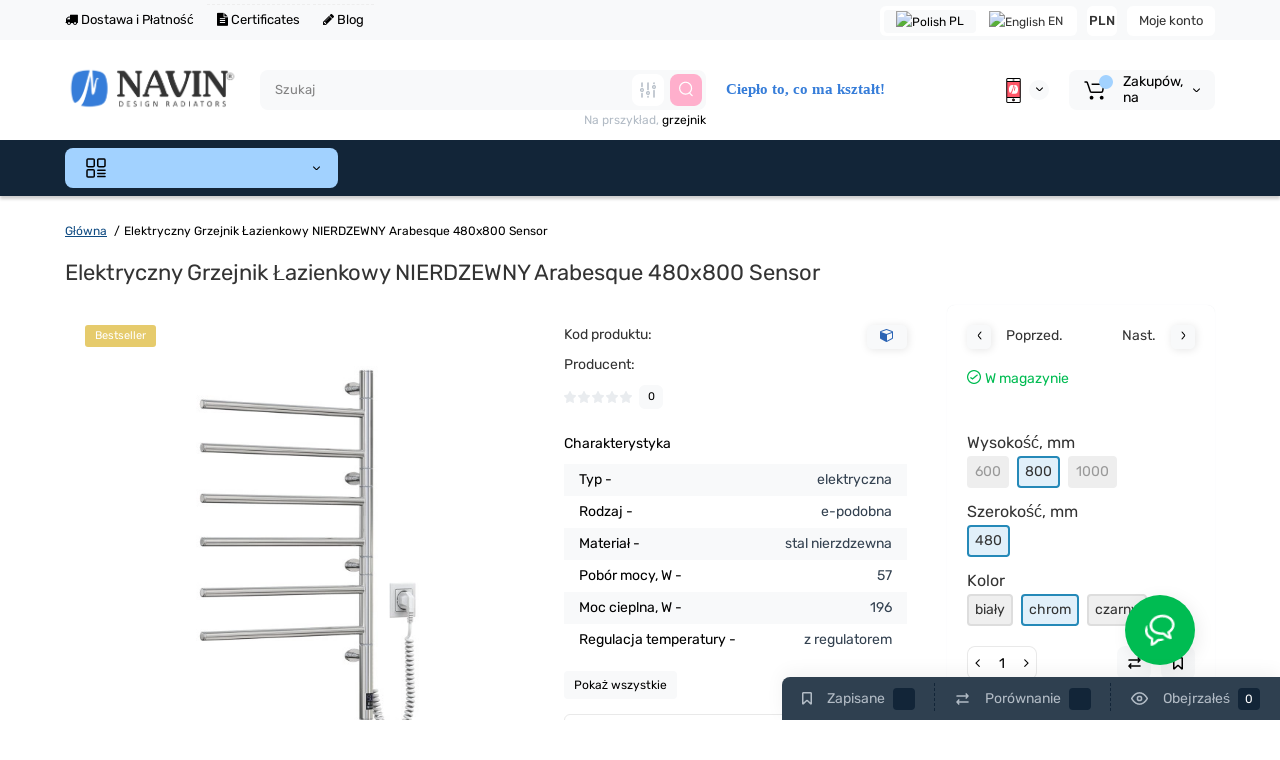

--- FILE ---
content_type: text/html; charset=utf-8
request_url: https://navin.pl/towel-warmers/elektryczny-grzejnik-lazienkowy-nierdzewny-arabesque-480x800-sensor
body_size: 30226
content:
<!DOCTYPE html>
<!--[if IE]><![endif]-->
<!--[if IE 8 ]><html prefix="og: https://ogp.me/ns# fb: https://ogp.me/ns/fb# product: https://ogp.me/ns/product# business: https://ogp.me/ns/business# place: https://ogp.me/ns/place#" dir="ltr" lang="pl" class="ie8"><![endif]-->
<!--[if IE 9 ]><html prefix="og: https://ogp.me/ns# fb: https://ogp.me/ns/fb# product: https://ogp.me/ns/product# business: https://ogp.me/ns/business# place: https://ogp.me/ns/place#" dir="ltr" lang="pl" class="ie9"><![endif]-->
<!--[if (gt IE 9)|!(IE)]><!-->
<html prefix="og: https://ogp.me/ns# fb: https://ogp.me/ns/fb# product: https://ogp.me/ns/product# business: https://ogp.me/ns/business# place: https://ogp.me/ns/place#" dir="ltr" lang="pl">
<!--<![endif]-->
<head>

         			
<meta charset="UTF-8" />
<meta name="viewport" content="width=device-width, initial-scale=1, maximum-scale=1, user-scalable=0">
<meta http-equiv="X-UA-Compatible" content="IE=edge">
<title>Elektryczny Grzejnik Łazienkowy NIERDZEWNY Arabesque 480x800 Sensor </title>

						
<base href="https://navin.pl/" />
<meta name="description" content="Grzejnik łazienkowy Navin Arabesque 480х800 Sensor od producenta Navin ™. 
$ Przyjazne ceny.
2 lat gwarancji!
☎: 576-192-914" />
<meta name="keywords" content= "grzejnik łazienkowy arabesque,Navin, grzejnik, Navin arabesque, elektryczny, Navin Arabesque, Sensor, sensor, grzejnik łazienkowy,nierdzewny" />





<link href="https://navin.pl/towel-warmers/elektryczny-grzejnik-lazienkowy-nierdzewny-arabesque-480x800-sensor" rel="canonical" />
<link href="https://navin.pl/image/catalog/navin_favicon-100x100.png.png" rel="icon" />
<style>
@media (min-width: 600px) {
	.product-grid .product-thumb .actions div.cart .btn-general,
	.container-module .product-thumb .actions div.cart .btn-general {padding: 5px 7px;}
	.product-grid .product-thumb .actions div.cart .btn-general span.text-cart-add,
	.container-module .product-thumb .actions div.cart .btn-general span.text-cart-add {display: none;}
}
@media (min-width: 992px) {
.quickview + div.quick-order {
	margin-bottom: 75px;}
}
</style>
<link rel="stylesheet" href="https://navin.pl/ls-cache/min_ec8e976cc8bb30119f6de2f0b664066b.css?ls2v=1.0"/>
<style>body {background-color: #FFFFFF;}</style>
<style>
@media (min-width: 992px){
#cart:hover .dropdown-menu{
	display:block;
}
#cart:hover  .dropdown-menu:before{
	content: "";
	position: absolute;
	top: -7px;
	width: 100%;
	height: 9px;
	background: transparent;
}
#cart:hover .car-down{
	-webkit-transform: rotate(-180deg);
	transform: rotate(-180deg);
}
}
</style>
			<style>header {background-color: #FFFFFF;}</style>
	<script>
if (localStorage.getItem('display') === null) {
localStorage.setItem('display', 'grid');
}
</script>
<style>
@media (min-width: 1500px){
	.container{width:1470px;}
	.col-md-3.menu-box,
	.menu_fix.col-md-3,
	.container .sw-20,
	#column-left.col-md-3,#column-right.col-md-3{ width:20%;}
	.container .sw-80,
	.dop-right-menu,
	#content.col-md-9 {width: 80%;}
	.col-lg-offset-3,.col-md-offset-3 {margin-left: 20.4%;}
}
</style>
<style>
.sticker-ns.popular{ background: #62CB59 none repeat scroll 0 0; color:#FFFFFF; }
.sticker-ns.special { background: #E62E2E none repeat scroll 0 0; color:#FFFFFF; }
.sticker-ns.bestseller { background: #E6CB6C none repeat scroll 0 0; color:#FFFFFF; }
.sticker-ns.newproduct{ background: #6CB5E6 none repeat scroll 0 0; color:#FFFFFF; }
.sticker-ns {float:left;}</style>
<script>
var loading_masked_img = '<img src="catalog/view/theme/luxshop/image/ring-alt-1.svg" />';
var button_shopping = "Kontynuuj Zakupy";
var button_checkout = "Zamówienie";
var link_checkout = "https://navin.pl/checkout/";
var link_onepcheckout = "https://navin.pl/index.php?route=checkout/onepcheckout";
var text_showmore = 'Pokaż więcej';
</script>
<script src="https://navin.pl/ls-cache/min_be68e42b400d2574bf74236073973aff.js?ls2v=1.0"></script>
<style>.htop-b-pc img {margin:0 auto;}</style><style>@media (min-width: 992px) {.pos1 .megasliderpro {margin-top: -15px;}}</style>
<!--MDP v10 Open Graph start-->
<meta property="og:locale" content="pl-pl">
<meta property="og:rich_attachment" content="true">
<meta property="og:site_name" content="NAVIN DESIGN RADIATORS">
<meta property="og:type" content="product">
<meta property="og:title" content="Elektryczny Grzejnik Łazienkowy NIERDZEWNY Arabesque 480x800 Sensor ">
<meta property="og:description" content="Grzejnik łazienkowy Navin Arabesque 480х800 Sensor od producenta Navin ™. $ Przyjazne ceny. 2 lat gwarancji! ☎: 576-192-914">
<meta property="og:image" content="https://navin.pl/image/cache/webp/catalog/unixml/243/615/10-023033-4880-1-1200x1200.webp">
<meta property="og:image:secure_url" content="https://navin.pl/image/cache/webp/catalog/unixml/243/615/10-023033-4880-1-1200x1200.webp">
<meta property="og:image:width" content="1200">
<meta property="og:image:height" content="1200">
<meta property="og:url" content="https://navin.pl/towel-warmers/elektryczny-grzejnik-lazienkowy-nierdzewny-arabesque-480x800-sensor">
<meta property="business:contact_data:email" content="sales@navin.pl">
<meta property="business:contact_data:street_address" content="Ul. Kraszewskiego 36, M.128">
<meta property="business:contact_data:locality" content="Kraków">
<meta property="business:contact_data:postal_code" content="30-110">
<meta property="business:contact_data:country_name" content="Poland">
<meta property="place:location:latitude" content="50.0575422">
<meta property="place:location:longitude" content="19.9152168">
<meta property="business:contact_data:phone_number" content="576-192-914">
<meta property="product:product_link" content="https://navin.pl/towel-warmers/elektryczny-grzejnik-lazienkowy-nierdzewny-arabesque-480x800-sensor">
<meta property="product:brand" content="NAVIN">
<meta property="product:category" content="">
<meta property="product:availability" content="InStock">
<meta property="product:condition" content="new">
<meta property="product:price:amount" content="1189">
<meta property="product:price:currency" content="PLN">
<meta property="og:see_also" content="https://navin.pl/accessories/hidden/hidden-connection_24-022630-5030">
<meta property="og:see_also" content="https://navin.pl/accessories/shelves/shelf-21-005620-4220">
<!--MDP v10 Open Graph end-->
<link rel="alternate" hreflang="pl" href="https://navin.pl/towel-warmers/elektryczny-grzejnik-lazienkowy-nierdzewny-arabesque-480x800-sensor" />
<link rel="alternate" hreflang="x-default" href="https://navin.pl/towel-warmers/elektryczny-grzejnik-lazienkowy-nierdzewny-arabesque-480x800-sensor" />
<link rel="alternate" hreflang="en" href="https://navin.pl/en/towel-warmers/elektryczny-grzejnik-lazienkowy-nierdzewny-arabesque-480x800-sensor" />
</head>
<body class="product-product-615 ft_tabs_mob tabs-top">

      	  	  			
<div id="back-top" class="fm-t right"><a rel="nofollow" class="btn btn-back-top" href="javascript:void(0)"><svg xmlns="http://www.w3.org/2000/svg" width="17" height="10" fill="none" viewBox="0 0 17 10"><path fill="#000" fill-rule="evenodd" d="M9.016 3.553a1.003 1.003 0 00-1.481.01L2.793 8.668a1.003 1.003 0 01-1.482.009A1.167 1.167 0 011.303 7.1l4.742-5.106c1.22-1.315 3.21-1.327 4.444-.027l4.867 5.124c.411.434.415 1.14.008 1.578a1.003 1.003 0 01-1.482.009L9.016 3.553z" clip-rule="evenodd"/></svg></a></div>
<div class="fixed-goods-menu">
	<div class="fixed-goods-bar">
		<div class="box-wishlist">
		<a rel="nofollow" class="btn-wishlist-top" href="https://navin.pl/wishlist/" id="wishlist-total">
			<span class="wl-icon"><svg xmlns="http://www.w3.org/2000/svg" width="10" height="13" fill="none" viewBox="0 0 10 13">
			<path fill="#000" fill-rule="evenodd" d="M1.5 1.5v8.974L3.613 8.44a2 2 0 012.774 0L8.5 10.474V1.5h-7zM1.4 0A1.4 1.4 0 000 1.4v10.25c0 .881 1.058 1.332 1.693.72l2.96-2.849a.5.5 0 01.694 0l2.96 2.849c.635.612 1.693.161 1.693-.72V1.4A1.4 1.4 0 008.6 0H1.4z" clip-rule="evenodd"/>
			</svg>
			</span>
			<span class="text-wishlist">Zapisane</span> <span class="wishlist-quantity">0</span>		</a>
	</div>
			<div class="box-compare">
		<a rel="nofollow" class="btn-compare-top" href="https://navin.pl/compare-products/"  id="compare-total">
			<span class="co-icon"><svg xmlns="http://www.w3.org/2000/svg" width="15" height="14" fill="none" viewBox="0 0 15 14">
				<path fill="#000" fill-rule="evenodd" d="M10.728 1.439a.75.75 0 011.059.063l1.774 2a.75.75 0 010 .996l-1.774 2a.75.75 0 01-1.122-.996l.667-.752H2a.75.75 0 010-1.5h9.332l-.667-.752a.75.75 0 01.063-1.06zM4.272 12.561a.75.75 0 01-1.059-.063l-1.774-2a.75.75 0 010-.996l1.774-2a.75.75 0 011.122.996l-.667.752H13a.75.75 0 010 1.5H3.668l.667.752a.75.75 0 01-.063 1.059z" clip-rule="evenodd"/>
			</svg></span>
			<span class="text-compare">Porównanie</span> <span class="compare-quantity">0</span>		</a>
	</div>
			<div class="box-viewed-pc">
		<a class="btn-viewed-pc"  href="javascript:void(0)">
			<span class="v-icon">
			<svg xmlns="http://www.w3.org/2000/svg" width="17" height="17" fill="none" viewBox="0 0 17 17">
			<path fill="#B2BBC5" fill-rule="evenodd" d="M1.565 8.5a13.185 13.185 0 001.727 2.32c1.265 1.35 3.028 2.597 5.208 2.597s3.943-1.247 5.208-2.597a13.172 13.172 0 001.727-2.32 13.174 13.174 0 00-1.727-2.32C12.443 4.83 10.68 3.583 8.5 3.583S4.557 4.83 3.292 6.18A13.186 13.186 0 001.565 8.5zm14.727 0l.67-.336-.001-.002-.002-.005-.009-.016a5.022 5.022 0 00-.136-.252 14.685 14.685 0 00-2.011-2.735C13.41 3.67 11.278 2.084 8.5 2.084S3.589 3.67 2.198 5.153A14.687 14.687 0 00.186 7.889a8.816 8.816 0 00-.136.252l-.009.016-.002.005v.001l-.001.001.67.336-.67-.335v.67l.67-.335-.67.336.001.002.002.005.009.016a5.374 5.374 0 00.136.252 14.685 14.685 0 002.012 2.735c1.39 1.484 3.523 3.07 6.302 3.07 2.779 0 4.911-1.586 6.302-3.07a14.684 14.684 0 002.012-2.735 8.794 8.794 0 00.136-.252l.009-.016.002-.005v-.001l.001-.001-.67-.336zm0 0l.67.335v-.67l-.67.335z" clip-rule="evenodd"/>
			<path fill="#B2BBC5" fill-rule="evenodd" d="M8.5 7.125a1.375 1.375 0 100 2.75 1.375 1.375 0 000-2.75zM5.625 8.5a2.875 2.875 0 115.75 0 2.875 2.875 0 01-5.75 0z" clip-rule="evenodd"/>
			</svg>
			</span>
			<span class="text-viewed">Obejrzałeś</span>
			<span class="viewed-quantity">0</span>
		</a>
		<div class="close-viewed-pc"><a rel="nofollow" class="btn btn-close-viewed" href="javascript:void(0)"><svg xmlns="http://www.w3.org/2000/svg" width="16" height="16" fill="none" viewBox="0 0 16 16"><path stroke="#000" stroke-linecap="round" stroke-width="2" d="M2 2l12 12M2 14L14 2"/></svg></a></div>
		</div>
	</div>
	</div>
<nav id="top" class="visible-md visible-lg">
  <div class="container">
  	<div class="pull-left">
		<div class="btn-group box-question">
			<ul class="dropdown-menu dropdown-menu-left header-nav-links ls-dropdown">
									<li><button  onclick="$('.side-collapse').toggleClass('in'); banner_link_open('/dostawa-i-platnosc')"  type="button" class="btn btn-link"><i class="fa fa-truck"></i> Dostawa i Płatność</button></li>
									<li><button onclick="location='/certificates'"  type="button" class="btn btn-link"><i class="fa fa-file-text"></i> Certificates</button></li>
									<li><button onclick="location='/blog'"  type="button" class="btn btn-link"><i class="fa fa-pencil"></i> Blog</button></li>
							</ul>
		</div>
	</div>
		<div class="pull-right">
	<div class="pull-right hidden-xs hidden-sm">
		<div class="btn-group box-account">
			<button data-toggle="dropdown" type="button" class="dropdown-toggle btn-account">Moje konto</button>
			<ul class="dropdown-menu dropdown-menu-right ls-dropdown">
								<li class="listitem"><a class="btn-register" rel="nofollow" href="https://navin.pl/create-account/">Rejestracja</a></li>
				<li class="listitem"><a class="btn-login" rel="nofollow" href="javascript:void(0)" id="login-popup" data-load-url="index.php?route=common/login_modal">Zaloguj się</a></li>
							</ul>
		</div>
	</div>
		<div class="pull-right box-currency hidden-xs hidden-sm">
		<div class="pull-left">
<form action="https://navin.pl/index.php?route=common/currency/currency" method="post" enctype="multipart/form-data" id="currency">
  <div class="btn-group">
    <button class="btn-currency-top dropdown-toggle" data-toggle="dropdown">
                    <strong> PLN</strong>
            <span class="text-currency hidden">Waluta</span></button>
    <ul class="dropdown-menu dropdown-menu-right ls-dropdown">
                              <li><button class="currency-select btn btn-link btn-block" type="button" name="EUR"> EUR <span class="currency__title">EURO</span></button></li>
                                             <li class="active"><button class="currency-select btn btn-link btn-block" type="button" name="PLN"> PLN <span class="currency__title">Polish Zloty</span></button></li>
                        </ul>
  </div>
  <input type="hidden" name="code" value="" />
  <input type="hidden" name="redirect" value="https://navin.pl/towel-warmers/elektryczny-grzejnik-lazienkowy-nierdzewny-arabesque-480x800-sensor" />
</form>
</div>
	</div>
	<div class="pull-right box-language hidden-xs hidden-sm">
		  <style>
    .item_lang {
      cursor: pointer;
    }
  </style>
  <div class="variant_lang_2">

    <div id="language">
      <span class="mob-title-lang">Język</span>

      <div class="list_lang">
                  	    
            <span class="item_lang active" ><img src="catalog/language/pl-pl/pl-pl.png" alt="Polish" title="Polish">  PL</span>
                            	    
            <span class="item_lang "  onclick="lm_setCookie('languageauto', '1', {expires: 180}); window.location = 'https://navin.pl/en/towel-warmers/elektryczny-grzejnik-lazienkowy-nierdzewny-arabesque-480x800-sensor'" ><img src="catalog/language/en-gb/en-gb.png" alt="English" title="English">  EN</span>
                        </div>

    </div>

  </div>
  <script>
    function lm_setCookie(name, value, options = {}) {
      options = {
        path: '/',
        ...options
      };

      let date = new Date(Date.now() + (86400e3 * options.expires));
      date = date.toUTCString();
      options.expires = date;

      let updatedCookie = encodeURIComponent(name) + "=" + encodeURIComponent(value);

      for (let optionKey in options) {
        updatedCookie += "; " + optionKey;
        let optionValue = options[optionKey];
        if (optionValue !== true) {
          updatedCookie += "=" + optionValue;
        }
      }
      document.cookie = updatedCookie;
    }

    function lm_deleteCookie(name) {
      lm_setCookie(name, "", {
        'max-age': -1
      });
    }
  </script>

	</div>
	</div>
  </div>
</nav>
<header class="header_v_1 pt  ">
  <div class="container hidden-xs">
    <div class="row dflex flex-wrap align-items-center pt-10 pb-10">
    			<div class="col-xs-5 col-sm-4 col-md-3 col-lg-2 logo-top type-h-1">
			<div id="logo">
											  <a href="https://navin.pl/"><img  src="https://navin.pl/image/catalog/logo/navin-official-logo.webp" alt="NAVIN DESIGN RADIATORS" class="img-responsive"/></a>
							  			</div>
		</div>
							<div class="header_dopmenu_doptext hidden-xs hsw f-order-3"><p><span style="font-size:15px"><span style="color:#367dd9"><span style="font-family:Montserrat"><strong>Ciepło to, co ma kształt!</strong></span></span></span></p>
</div>
				<div class="phone-box col-xs-7 col-sm-auto col-md-3 col-auto f-order-3">
			<div id="phone" class="dflex justify-content-xs-end justify-content-sm-end justify-content-md-center pr-20">
				<div class="contact-header">
					<div class="dropdown-toggle">
													<div class="additional-tel dth">
															<a href="tel:576-192-914" target="_blank">
																	<div class="icon-image"><img loading="lazy" width="25" height="25" src="https://navin.pl/image/catalog/elements/navin-phone-icon_pl.svg" alt="576-192-914" /></div>
																	576-192-914</a>
														</div>
																			<span class="drop-icon-info"><svg xmlns="http://www.w3.org/2000/svg" width="7" height="5" fill="none" viewBox="0 0 7 5"><path fill="#000" fill-rule="evenodd" d="M3.174 2.856a.5.5 0 00.707-.004L6.144.562a.5.5 0 01.712.704L4.592 3.555a1.5 1.5 0 01-2.121.012L.148 1.27A.5.5 0 11.852.559l2.322 2.297z" clip-rule="evenodd"/></svg></span>
											</div>
										<ul class="dropdown-menu drop-contacts ls-dropdown">
												<li>Kontakt:</li>
																											<li>
																	<a href="tel:576-192-914" target="_blank">
																				576-192-914									</a>
																	</li>
															<li>
																	<a href="javascript:void(0)" onclick="get_modal_callbacking();">
																				<div class="icon-image"><img loading="lazy" width="25" height="25" src="https://navin.pl/image/catalog/elements/navin-phone-with-heart.svg" alt="Zamów połączenie" /></div>
																				Zamów połączenie									</a>
																	</li>
																		</ul>
										<div class="text_after_phone"></div>
				</div>
			</div>
		</div>
						<div class="box-search search-top swdm-0 col-xs-9 col-sm-9 flex-1 hidden-xs  col-md-4"><div id="search" class="livesearch  input-group pt20">
	<input type="text" name="search" value="" placeholder="Szukaj" class="form-control input-lg search-autocomplete" />
		<div class="input-group-btn categories">
				<button id="change_category" type="button" data-toggle="dropdown" data-placement="left" title="Wszędzie" class="btn-search-select dropdown-toggle">
			<svg xmlns="http://www.w3.org/2000/svg" width="18" height="18" fill="none" viewBox="0 0 18 18">
			<path fill="#B2BBC5" fill-rule="evenodd" d="M3 1.25a.75.75 0 01.75.75v3.5a.75.75 0 01-1.5 0V2A.75.75 0 013 1.25zm6 0a.75.75 0 01.75.75v6.5a.75.75 0 01-1.5 0V2A.75.75 0 019 1.25zm6 0a.75.75 0 01.75.75v.5a.75.75 0 01-1.5 0V2a.75.75 0 01.75-.75zm0 7.5a.75.75 0 01.75.75V16a.75.75 0 01-1.5 0V9.5a.75.75 0 01.75-.75zm-12 3a.75.75 0 01.75.75V16a.75.75 0 01-1.5 0v-3.5a.75.75 0 01.75-.75zm6 3a.75.75 0 01.75.75v.5a.75.75 0 01-1.5 0v-.5a.75.75 0 01.75-.75zM3 9.75a.75.75 0 100-1.5.75.75 0 000 1.5zM3 11a2 2 0 100-4 2 2 0 000 4zM9 12.75a.75.75 0 100-1.5.75.75 0 000 1.5zM9 14a2 2 0 100-4 2 2 0 000 4zM15 6.75a.75.75 0 100-1.5.75.75 0 000 1.5zM15 8a2 2 0 100-4 2 2 0 000 4z" clip-rule="evenodd"/>
			</svg>
		</button>
		<ul class="dropdown-menu dropdown-menu-right ls-dropdown">
			<li class="sel-cat-search"><a href="#" onclick="return false;" data-idsearch="0">Wszędzie</a></li>
						<li><a href="#" onclick="return false;" data-idsearch="65">Grzejniki elektryczne</a></li>
						<li><a href="#" onclick="return false;" data-idsearch="66">Grzejniki wodne</a></li>
						<li><a href="#" onclick="return false;" data-idsearch="72">Grzejniki pokojowe</a></li>
						<li><a href="#" onclick="return false;" data-idsearch="61">Akcesoria</a></li>
					</ul>
		<input id="selected_category" type="hidden" name="category_id" value="0" />
  </div>
    <span class="input-group-btn button_search">
	<button type="button" class="btn btn-search">
		<svg xmlns="http://www.w3.org/2000/svg" width="16" height="16" fill="none" viewBox="0 0 16 16">
		<path fill="#fff" fill-rule="evenodd" d="M14.177 7.176A6.588 6.588 0 101 7.176a6.588 6.588 0 0013.177 0zm-11.942 0a5.353 5.353 0 1110.706 0 5.353 5.353 0 01-10.706 0z" clip-rule="evenodd"/>
		<path fill="#fff" d="M11.156 11.517a.618.618 0 01.805-.053l.069.06 2.587 2.631a.618.618 0 01-.812.927l-.07-.06-2.586-2.632a.618.618 0 01.007-.873z"/>
		</svg>
	</button>
  </span>
</div>
<div id="search_word" class="hidden-xs hidden-sm">Na prszykład, <a>grzejnik</a></div>
<script>
$(document).ready(function() {
  var category_id_page = $('#content select[name=\'category_id\']').find("option:selected").attr("value");
  var category_id_html = $('#content select[name=\'category_id\']').find("option:selected").html();

  $("#selected_category").val(category_id_page);
  $("#category_now").val(category_id_page);
  $('.btn-search-select').prop('title', category_id_html);
  $('.select-category').find('.filter-option').html(category_id_html)
  });
$('#search a').click(function(){
	$("#selected_category").val($(this).attr('data-idsearch'));
	$('.btn-search-select').prop('title', $(this).html());
	$('#search .categories .dropdown-menu li').removeClass('sel-cat-search');
	$(this).parent().addClass('sel-cat-search');
});
</script>
</div>
						<div class="box-cart col-xs-3 col-sm-3 hidden-xs col-md-2"><div class="shopping-cart ">
<div id="cart" class="btn-group btn-block">
	<button type="button" data-toggle="dropdown" class="dflex align-items-center btn dropdown-toggle">
	<svg class="shop-bag-svg" width="21" height="19" viewBox="0 0 21 19" fill="none" xmlns="http://www.w3.org/2000/svg">
	<path fill-rule="evenodd" clip-rule="evenodd" d="M0.25 1C0.25 0.585786 0.585786 0.25 1 0.25H2.38802C3.13452 0.25 3.79883 0.723534 4.04232 1.42921L7.07629 10.2224C7.11107 10.3232 7.20598 10.3908 7.31262 10.3908H17.5808C17.6999 10.3908 17.8024 10.3069 17.8259 10.1902L19.0236 4.24401C19.0548 4.08922 18.9364 3.94465 18.7785 3.94465H8.17493C7.76071 3.94465 7.42493 3.60886 7.42493 3.19465C7.42493 2.78044 7.76071 2.44465 8.17493 2.44465H18.7785C19.8838 2.44465 20.7123 3.45665 20.494 4.54019L19.2964 10.4864C19.1319 11.3033 18.4141 11.8908 17.5808 11.8908H7.31262C6.56612 11.8908 5.9018 11.4173 5.65832 10.7116L2.62435 1.91846C2.58957 1.81765 2.49466 1.75 2.38802 1.75H1C0.585786 1.75 0.25 1.41421 0.25 1Z" fill="black"/>
	<path d="M9.462 16.6963C9.462 17.7464 8.61071 18.5977 7.56059 18.5977C6.51047 18.5977 5.65918 17.7464 5.65918 16.6963C5.65918 15.6462 6.51047 14.7949 7.56059 14.7949C8.61071 14.7949 9.462 15.6462 9.462 16.6963Z" fill="black"/>
	<path d="M19.6026 16.6963C19.6026 17.7464 18.7513 18.5977 17.7012 18.5977C16.6511 18.5977 15.7998 17.7464 15.7998 16.6963C15.7998 15.6462 16.6511 14.7949 17.7012 14.7949C18.7513 14.7949 19.6026 15.6462 19.6026 16.6963Z" fill="black"/>
	</svg>
	<span class="cart-total"><span class="products"><b>0</b> <span class="text_product">Zakupów,</span></span><span class="prices">na <b>0 PLN</b></span></span>
	<svg class="cart-icon-arrow" xmlns="http://www.w3.org/2000/svg" width="7" height="5" fill="none" viewBox="0 0 7 5">
		<path fill="#000" fill-rule="evenodd" d="M3.174 2.856a.5.5 0 00.707-.004L6.144.562a.5.5 0 01.712.704L4.592 3.555a1.5 1.5 0 01-2.121.012L.148 1.27A.5.5 0 11.852.559l2.322 2.297z" clip-rule="evenodd"/>
	</svg>
			<span class="text-a-icon-cart visible-xs visible-sm">Koszyk</span>
		</button>
	<ul class="dropdown-menu pull-right"  >
				<li>
			<p class="text-center">Twój koszyk jest pusty!</p>
		</li>
			</ul>
</div>
</div>
</div>
			</div>
  </div>
<div id="fm-fixed-mobile" class="mob-fix-panel topmm-fix visible-xs visible-sm">
				<div class="container">
										<div class="box-flex-fix show-title">
						<div class="fm-left-block dflex align-items-center">
														<div class="mob-m-i menu_fix_mob">
								<button type="button" class="btn btn-menu-mobile" onclick="open_mob_menu_left()">
																		<svg xmlns="http://www.w3.org/2000/svg" width="22" height="22" fill="none" viewBox="0 0 22 22"><path stroke="#000" stroke-linecap="round" stroke-width="1.5" d="M12.8 13.25H20m-7.2 3.15H20m-7.2 3.15H20M3 20h5.2a1 1 0 001-1v-5.2a1 1 0 00-1-1H3a1 1 0 00-1 1V19a1 1 0 001 1zM13.8 9.65H19a1 1 0 001-1V3a1 1 0 00-1-1h-5.2a1 1 0 00-1 1v5.65a1 1 0 001 1zM3 9.65h5.2a1 1 0 001-1V3a1 1 0 00-1-1H3a1 1 0 00-1 1v5.65a1 1 0 001 1z"/></svg>
																											<span class="text-a-icon">Kategorie</span>
																	</button>
							</div>
						</div>
						<div class="search_fix_mob ">
													</div>
												<div class="fm-right-block dflex align-items-center">
														<div class="mob-m-i cart_fix_mob">
								<span class="mob-icon-box cart-i dflex">
									<svg class="shop-bag-svg" width="21" height="19" viewBox="0 0 21 19" fill="none" xmlns="http://www.w3.org/2000/svg">
									<path fill-rule="evenodd" clip-rule="evenodd" d="M0.25 1C0.25 0.585786 0.585786 0.25 1 0.25H2.38802C3.13452 0.25 3.79883 0.723534 4.04232 1.42921L7.07629 10.2224C7.11107 10.3232 7.20598 10.3908 7.31262 10.3908H17.5808C17.6999 10.3908 17.8024 10.3069 17.8259 10.1902L19.0236 4.24401C19.0548 4.08922 18.9364 3.94465 18.7785 3.94465H8.17493C7.76071 3.94465 7.42493 3.60886 7.42493 3.19465C7.42493 2.78044 7.76071 2.44465 8.17493 2.44465H18.7785C19.8838 2.44465 20.7123 3.45665 20.494 4.54019L19.2964 10.4864C19.1319 11.3033 18.4141 11.8908 17.5808 11.8908H7.31262C6.56612 11.8908 5.9018 11.4173 5.65832 10.7116L2.62435 1.91846C2.58957 1.81765 2.49466 1.75 2.38802 1.75H1C0.585786 1.75 0.25 1.41421 0.25 1Z" fill="black"/>
									<path d="M9.462 16.6963C9.462 17.7464 8.61071 18.5977 7.56059 18.5977C6.51047 18.5977 5.65918 17.7464 5.65918 16.6963C5.65918 15.6462 6.51047 14.7949 7.56059 14.7949C8.61071 14.7949 9.462 15.6462 9.462 16.6963Z" fill="black"/>
									<path d="M19.6026 16.6963C19.6026 17.7464 18.7513 18.5977 17.7012 18.5977C16.6511 18.5977 15.7998 17.7464 15.7998 16.6963C15.7998 15.6462 16.6511 14.7949 17.7012 14.7949C18.7513 14.7949 19.6026 15.6462 19.6026 16.6963Z" fill="black"/>
									</svg>
																		<span class="text-a-icon-cart">Koszyk</span>
																	</span>
							</div>
						</div>
					</div>
												</div>
				<div class="mob-menu-info-fixed-left hidden">
					<div class="mobm-top">
						<div class="catalog-inform-box">
							<button type="button" class="btn btn-catalog-mobile active">
																<svg class="menu-icon" xmlns="http://www.w3.org/2000/svg" width="22" height="22" fill="none" viewBox="0 0 22 22"><path stroke="#000" stroke-linecap="round" stroke-width="1.5" d="M12.8 13.25H20m-7.2 3.15H20m-7.2 3.15H20M3 20h5.2a1 1 0 001-1v-5.2a1 1 0 00-1-1H3a1 1 0 00-1 1V19a1 1 0 001 1zM13.8 9.65H19a1 1 0 001-1V3a1 1 0 00-1-1h-5.2a1 1 0 00-1 1v5.65a1 1 0 001 1zM3 9.65h5.2a1 1 0 001-1V3a1 1 0 00-1-1H3a1 1 0 00-1 1v5.65a1 1 0 001 1z"/></svg>
															</button>
							<button class="btn btn-menu-info" type="button" id="info-btn-mob">
								<svg xmlns="http://www.w3.org/2000/svg" width="21" height="22" fill="none" viewBox="0 0 21 22">
									<path stroke="#000" stroke-linejoin="bevel" stroke-width="1.5" d="M10.5 13.349a2.349 2.349 0 100-4.697 2.349 2.349 0 000 4.697z"/>
									<path stroke="#000" stroke-linejoin="bevel" stroke-width="1.5" d="M16.293 13.349a1.291 1.291 0 00.259 1.425l.047.047a1.566 1.566 0 11-2.216 2.215l-.047-.047a1.291 1.291 0 00-1.425-.258 1.292 1.292 0 00-.783 1.182v.133a1.566 1.566 0 11-3.131 0v-.07a1.292 1.292 0 00-.846-1.183 1.291 1.291 0 00-1.425.259l-.046.047a1.565 1.565 0 01-2.556-1.708c.079-.19.194-.362.34-.508l.047-.047a1.292 1.292 0 00.258-1.425 1.292 1.292 0 00-1.182-.783h-.133a1.566 1.566 0 110-3.131h.07a1.292 1.292 0 001.183-.846 1.292 1.292 0 00-.259-1.425l-.047-.046a1.566 1.566 0 112.216-2.216l.047.047a1.292 1.292 0 001.425.258h.062a1.292 1.292 0 00.783-1.182v-.133a1.566 1.566 0 113.132 0v.07a1.292 1.292 0 00.783 1.183 1.292 1.292 0 001.425-.259l.047-.047a1.566 1.566 0 112.215 2.216l-.047.047a1.291 1.291 0 00-.258 1.425v.062a1.292 1.292 0 001.182.783h.133a1.566 1.566 0 010 3.132h-.07a1.292 1.292 0 00-1.183.783v0z"/>
								</svg>
							</button>
							<button class="btn btn-menu-contact" type="button" id="contact-btn-mob">
								<svg xmlns="http://www.w3.org/2000/svg" width="23" height="23" fill="none" viewBox="0 0 23 23">
									<path stroke="#000" stroke-linecap="round" stroke-linejoin="round" stroke-width="1.5" d="M20.335 15.76v2.692a1.796 1.796 0 01-1.957 1.796 17.766 17.766 0 01-7.746-2.756 17.506 17.506 0 01-5.386-5.386A17.765 17.765 0 012.49 4.323a1.795 1.795 0 011.786-1.957H6.97A1.795 1.795 0 018.764 3.91c.114.862.325 1.708.629 2.523a1.795 1.795 0 01-.404 1.894l-1.14 1.14a14.362 14.362 0 005.386 5.386l1.14-1.14a1.795 1.795 0 011.894-.404c.814.304 1.66.514 2.522.628a1.795 1.795 0 011.544 1.822z"/>
								</svg>
							</button>
							<button class="btn btn-menu-viewed" type="button" id="viewed-btn-mob">
								<svg xmlns="http://www.w3.org/2000/svg" width="25" height="19" fill="none" viewBox="0 0 25 19">
									<path stroke="#000" stroke-linecap="round" stroke-linejoin="round" stroke-width="1.5" d="M2 9.5S5.75 2 12.313 2c6.562 0 10.312 7.5 10.312 7.5S18.875 17 12.312 17C5.75 17 2 9.5 2 9.5z"/>
									<path stroke="#000" stroke-linecap="round" stroke-linejoin="round" stroke-width="1.5" d="M12.313 12.313a2.813 2.813 0 100-5.626 2.813 2.813 0 000 5.625z"/>
								</svg>
							</button>
							<div class="bg-active-menu"></div>
						</div>
						<a class="mobm-close-menu" href="javascript:void(0)" onclick="close_mob_menu();">
							<svg xmlns="http://www.w3.org/2000/svg" width="18" height="17" fill="none" viewBox="0 0 18 17"><path stroke="#000" stroke-linecap="round" stroke-width="1.5" d="M13.184 4.184l-8.485 8.485M13.242 12.729L4.757 4.243"/></svg>
						</a>
					</div>
					<div class="mob-menu active" id="mob-catalog-left"></div>
					<div class="mob-info" id="mob-info-left">
						<div class="box-account-mob">
							<div class="title-account-mob">Moje konto</div>
						</div>
						<div class="mm-wishlist"></div>
						<div class="mm-compare"></div>
						<div class="box-other-mob"></div>
						<div class="links-mob"></div>
						<div class="desc_info_mob"><p><span style="font-size:16px"><span style="color:#367dd9"><span style="font-family:Montserrat"><strong>Ciepło to, co ma kształt!</strong></span></span></span></p>
</div>
					</div>
					<div class="mob-info" id="mob-info-contact">

					</div>
					<div class="mob-info" id="mob-info-viewed"></div>
				</div>
			</div></header>
<div class="menu-header-box hidden-xs hidden-sm menu_width_full ">
	<div class="container ">
		<div class="row dflex">
					<div class="menu-box col-sm-12 col-md-3 ">
						<nav id="menu-vertical" class="btn-group btn-block">
								<button type="button" class="btn btn-menu btn-block dropdown-toggle hidden-xs hidden-sm" data-toggle="dropdown">
										<svg class="menu-icon" xmlns="http://www.w3.org/2000/svg" width="22" height="22" fill="none" viewBox="0 0 22 22"><path stroke="#fff" stroke-linecap="round" stroke-width="1.5" d="M12.8 13.25H20m-7.2 3.15H20m-7.2 3.15H20M3 20h5.2a1 1 0 001-1v-5.2a1 1 0 00-1-1H3a1 1 0 00-1 1V19a1 1 0 001 1zM13.8 9.65H19a1 1 0 001-1V3a1 1 0 00-1-1h-5.2a1 1 0 00-1 1v5.65a1 1 0 001 1zM3 9.65h5.2a1 1 0 001-1V3a1 1 0 00-1-1H3a1 1 0 00-1 1v5.65a1 1 0 001 1z"/></svg>
										<span class="text-category">Katalog towarów</span>
					<svg class="icon-arrow" xmlns="http://www.w3.org/2000/svg" width="7" height="5" fill="none" viewBox="0 0 7 5">
						<path fill="#FFF" fill-rule="evenodd" d="M3.174 2.856a.5.5 0 00.707-.004L6.144.562a.5.5 0 01.712.704L4.592 3.555a1.5 1.5 0 01-2.121.012L.148 1.27A.5.5 0 11.852.559l2.322 2.297z" clip-rule="evenodd"/>
					</svg>
				</button>
								<ul id="menu-vertical-list" class="dropdown-menu hidden-xs hidden-sm">
																									<li class="have-icon">
									<a  class="dropdown-img"  href="electric">
																					<img alt="Grzejniki elektryczne" class="nsmenu-thumb pitem-icon" src="https://navin.pl/image/cache/webp/catalog/elements/noun_heating-towel-rails_2036974%20%281%29-25x25.webp"/>
																															<img alt="Grzejniki elektryczne" class="nsmenu-thumb hitem-icon" src="https://navin.pl/image/catalog/elements/iconDropdownSubmenu.svg"/>
																				<div class="item-name himg">Grzejniki elektryczne</div>
																													</a>
								</li>
																																					<li class="have-icon">
									<a  class="dropdown-img"  href="water">
																					<img alt="Grzejniki wodne" class="nsmenu-thumb pitem-icon" src="https://navin.pl/image/cache/webp/catalog/icon/free-icon-radiator-3999685-25x25.webp"/>
																															<img alt="Grzejniki wodne" class="nsmenu-thumb hitem-icon" src="https://navin.pl/image/cache/webp/catalog/icon/free-icon-radiator-3999764-25x25.webp"/>
																				<div class="item-name himg">Grzejniki wodne</div>
																													</a>
								</li>
																																					<li class="have-icon">
									<a  class="dropdown-img"  href="grzejniki-designerskie">
																					<img alt="Grzejniki pokojowę" class="nsmenu-thumb pitem-icon" src="https://navin.pl/image/cache/webp/catalog/icon/radiator48-100x100-25x25.webp"/>
																															<img alt="Grzejniki pokojowę" class="nsmenu-thumb hitem-icon" src="https://navin.pl/image/cache/webp/catalog/icon/radiator49-100x100-25x25.webp"/>
																				<div class="item-name himg">Grzejniki pokojowę</div>
																													</a>
								</li>
																																					<li class="have-icon">
									<a  class="dropdown-img"  href="accessories">
																					<img alt="Akcesoria" class="nsmenu-thumb pitem-icon" src="https://navin.pl/image/cache/webp/catalog/icon/free-icon-heated-towel-rail-8688414-25x25.webp"/>
																															<img alt="Akcesoria" class="nsmenu-thumb hitem-icon" src="https://navin.pl/image/cache/webp/catalog/icon/free-icon-heated-towel-rail-8688415-25x25.webp"/>
																				<div class="item-name himg">Akcesoria</div>
																													</a>
								</li>
																																					<li class="have-icon">
									<a  class="dropdown-img"  href="specials/">
																					<img alt="Promocji i obniżki" class="nsmenu-thumb pitem-icon" src="https://navin.pl/image/cache/webp/catalog/icon/free-icon-promotions-372703-25x25.webp"/>
																															<img alt="Promocji i obniżki" class="nsmenu-thumb hitem-icon" src="https://navin.pl/image/cache/webp/catalog/icon/free-icon-promotions-372652-25x25.webp"/>
																				<div class="item-name himg">Promocji i obniżki</div>
																													</a>
								</li>
																					</ul>
			</nav>
												<div id="maskMenuHC"></div>
													</div>
				  								</div>
	</div>
</div>
<div class='hpm-block hpm-block-prd'>
                                                         <h4>Wysokość, mm</h4>
                <div class='hpm-button-wrapper'>
                                            <button type='button' class='hpm-button  disabled' data-ids='461,614'>600</button>
                                            <button type='button' class='hpm-button active ' data-ids='497,439,615'>800</button>
                                            <button type='button' class='hpm-button  disabled' data-ids='727,728'>1000</button>
                                    </div>
                                                             <h4>Szerokość, mm</h4>
                <div class='hpm-button-wrapper'>
                                            <button type='button' class='hpm-button active ' data-ids='497,439,461,614,615,727,728'>480</button>
                                    </div>
                                                             <h4>Kolor</h4>
                <div class='hpm-button-wrapper'>
                                            <button type='button' class='hpm-button  ' data-ids='497,614,727'>biały</button>
                                            <button type='button' class='hpm-button active ' data-ids='615'>chrom</button>
                                            <button type='button' class='hpm-button  ' data-ids='439,461,728'>czarny</button>
                                    </div>
                                       </div>    <style>.hpm-block-prd { text-align: left;}</style>
<script>
$(document).ready(function () {
            $('.hpm-block').insertBefore('#fix_right_block .actions-additional');
        
    $('.hpm-block').show();
});
let hpmrr_products_links = {"497":"https:\/\/navin.pl\/towel-warmers\/electric-arabesque-480h800_12-123033-4880","439":"https:\/\/navin.pl\/towel-warmers\/electric-arabesque-480h800_12-223033-4880","461":"https:\/\/navin.pl\/towel-warmers\/electric-arabesque-480h800_12-223033-4860","614":"https:\/\/navin.pl\/towel-warmers\/elektryczny-grzejnik-lazienkowy-bialy-arabesque-sensor-480kh600","615":"https:\/\/navin.pl\/towel-warmers\/elektryczny-grzejnik-lazienkowy-nierdzewny-arabesque-480x800-sensor","727":"https:\/\/navin.pl\/towel-warmers\/electric-arabesque-480h1000-12-123033-4810","728":"https:\/\/navin.pl\/towel-warmers\/electric-arabesque-480h1000-12-223033-4810"};
let hpmrr_prd_config = 
{
    change_url: true,
    redirect: true,
    before_ajax : function(html) {},
    after_ajax : function(html) {

       // eval($(html).find("script").text());
        //console.log($(html).find("input[name='product_id']").val());
        //var pid = $(html).find("input[name='product_id']").val();
        //$('#review').load('index.php?route=product/product/review&product_id='+pid);
    },
    ajax_replace : ["#content", "h1", ".breadcrumb"],
    refresh_kjseries : true
};
</script><div class="container">
	<div class="breadcrumb-box">
		<ul class="breadcrumb">
												<li><a href="https://navin.pl/"><span>Główna</span></a></li>
				
												<li><span>Elektryczny Grzejnik Łazienkowy NIERDZEWNY Arabesque 480x800 Sensor </span></li>
				
					</ul>
	</div>
	<h1 class="h1-prod-name">Elektryczny Grzejnik Łazienkowy NIERDZEWNY Arabesque 480x800 Sensor </h1>
	<div class="row">        	        <div id="content" class="col-sm-12">
	
							
	<div class="row-flex no-gutters" id="product">
        			                <div class="col-xs-12 col-md-5 col-lg-5">
          					<div class="image-block h-100">
				<div class="thumbnails sticky-left-block">
											<div class="general-image have-images">
							<div id="image-box">
							<div class="stickers-ns">
																									<div class="sticker-ns bestseller">
																				Bestseller									</div>
																															</div>
							<div class="slider-main-img">
								<div class="item">
									<a data-fancybox="gallery" class="main-image thumbnail" href="https://navin.pl/image/cache/webp/catalog/unixml/243/615/10-023033-4880-1-1200x1200.webp" title="Elektryczny Grzejnik Łazienkowy NIERDZEWNY Arabesque 480x800 Sensor ">
										<img data-num="0" width="600" height="600" class="img-responsive" src="https://navin.pl/image/cache/webp/catalog/unixml/243/615/10-023033-4880-1-600x600.webp" title="Elektryczny Grzejnik Łazienkowy NIERDZEWNY Arabesque 480x800 Sensor " alt="Elektryczny Grzejnik Łazienkowy NIERDZEWNY Arabesque 480x800 Sensor " />
									</a>
								</div>
							  																	  											<div class="item">
											<a data-fancybox="gallery" class="thumbnail dop-img" data-magnify-src="https://navin.pl/image/cache/webp/catalog/unixml/243/615/10-023033-4880-22_1-1200x1200.webp" href="https://navin.pl/image/cache/webp/catalog/unixml/243/615/10-023033-4880-22_1-1200x1200.webp" title="Elektryczny Grzejnik Łazienkowy NIERDZEWNY Arabesque 480x800 Sensor ">
											
							<img width="600" height="600" data-num="1" src="https://navin.pl/image/cache/webp/catalog/unixml/243/615/10-023033-4880-22_1-600x600.webp" title="Elektryczny Grzejnik Łazienkowy NIERDZEWNY Arabesque 480x800 Sensor " alt="Elektryczny Grzejnik Łazienkowy NIERDZEWNY Arabesque 480x800 Sensor " />
			          </a>
										</div>
								 	 																			<div class="item">
											<a data-fancybox="gallery" class="thumbnail dop-img" data-magnify-src="https://navin.pl/image/cache/webp/catalog/unixml/243/615/10-023033-4880-22_2-1200x1200.webp" href="https://navin.pl/image/cache/webp/catalog/unixml/243/615/10-023033-4880-22_2-1200x1200.webp" title="Elektryczny Grzejnik Łazienkowy NIERDZEWNY Arabesque 480x800 Sensor ">
											
							<img width="600" height="600" data-num="2" src="https://navin.pl/image/cache/webp/catalog/unixml/243/615/10-023033-4880-22_2-600x600.webp" title="Elektryczny Grzejnik Łazienkowy NIERDZEWNY Arabesque 480x800 Sensor " alt="Elektryczny Grzejnik Łazienkowy NIERDZEWNY Arabesque 480x800 Sensor " />
			          </a>
										</div>
								 	 																			<div class="item">
											<a data-fancybox="gallery" class="thumbnail dop-img" data-magnify-src="https://navin.pl/image/cache/webp/catalog/unixml/243/615/10-023033-4880-22_3-1200x1200.webp" href="https://navin.pl/image/cache/webp/catalog/unixml/243/615/10-023033-4880-22_3-1200x1200.webp" title="Elektryczny Grzejnik Łazienkowy NIERDZEWNY Arabesque 480x800 Sensor ">
											
							<img width="600" height="600" data-num="3" src="https://navin.pl/image/cache/webp/catalog/unixml/243/615/10-023033-4880-22_3-600x600.webp" title="Elektryczny Grzejnik Łazienkowy NIERDZEWNY Arabesque 480x800 Sensor " alt="Elektryczny Grzejnik Łazienkowy NIERDZEWNY Arabesque 480x800 Sensor " />
			          </a>
										</div>
								 	 																			<div class="item">
											<a data-fancybox="gallery" class="thumbnail dop-img" data-magnify-src="https://navin.pl/image/cache/webp/catalog/unixml/243/615/10-023033-4880-22_4-1200x1200.webp" href="https://navin.pl/image/cache/webp/catalog/unixml/243/615/10-023033-4880-22_4-1200x1200.webp" title="Elektryczny Grzejnik Łazienkowy NIERDZEWNY Arabesque 480x800 Sensor ">
											
							<img width="600" height="600" data-num="4" src="https://navin.pl/image/cache/webp/catalog/unixml/243/615/10-023033-4880-22_4-600x600.webp" title="Elektryczny Grzejnik Łazienkowy NIERDZEWNY Arabesque 480x800 Sensor " alt="Elektryczny Grzejnik Łazienkowy NIERDZEWNY Arabesque 480x800 Sensor " />
			          </a>
										</div>
								 	 																			<div class="item">
											<a data-fancybox="gallery" class="thumbnail dop-img" data-magnify-src="https://navin.pl/image/cache/webp/catalog/unixml/243/615/10-023033-4880-22_5-1200x1200.webp" href="https://navin.pl/image/cache/webp/catalog/unixml/243/615/10-023033-4880-22_5-1200x1200.webp" title="Elektryczny Grzejnik Łazienkowy NIERDZEWNY Arabesque 480x800 Sensor ">
											
							<img width="600" height="600" data-num="5" src="https://navin.pl/image/cache/webp/catalog/unixml/243/615/10-023033-4880-22_5-600x600.webp" title="Elektryczny Grzejnik Łazienkowy NIERDZEWNY Arabesque 480x800 Sensor " alt="Elektryczny Grzejnik Łazienkowy NIERDZEWNY Arabesque 480x800 Sensor " />
			          </a>
										</div>
								 	 																			<div class="item">
											<a data-fancybox="gallery" class="thumbnail dop-img" data-magnify-src="https://navin.pl/image/cache/webp/catalog/unixml/243/615/10-023033-4880-22_6-1200x1200.webp" href="https://navin.pl/image/cache/webp/catalog/unixml/243/615/10-023033-4880-22_6-1200x1200.webp" title="Elektryczny Grzejnik Łazienkowy NIERDZEWNY Arabesque 480x800 Sensor ">
											
							<img width="600" height="600" data-num="6" src="https://navin.pl/image/cache/webp/catalog/unixml/243/615/10-023033-4880-22_6-600x600.webp" title="Elektryczny Grzejnik Łazienkowy NIERDZEWNY Arabesque 480x800 Sensor " alt="Elektryczny Grzejnik Łazienkowy NIERDZEWNY Arabesque 480x800 Sensor " />
			          </a>
										</div>
								 	 																			<div class="item">
											<a data-fancybox="gallery" class="thumbnail dop-img" data-magnify-src="https://navin.pl/image/cache/webp/catalog/unixml/243/615/10-023033-4880-22_7-1200x1200.webp" href="https://navin.pl/image/cache/webp/catalog/unixml/243/615/10-023033-4880-22_7-1200x1200.webp" title="Elektryczny Grzejnik Łazienkowy NIERDZEWNY Arabesque 480x800 Sensor ">
											
							<img width="600" height="600" data-num="7" src="https://navin.pl/image/cache/webp/catalog/unixml/243/615/10-023033-4880-22_7-600x600.webp" title="Elektryczny Grzejnik Łazienkowy NIERDZEWNY Arabesque 480x800 Sensor " alt="Elektryczny Grzejnik Łazienkowy NIERDZEWNY Arabesque 480x800 Sensor " />
			          </a>
										</div>
								 	 																  								</div>
							</div>
							<script>
								$('.slider-main-img').slick({
									draggable: true,
									swipeToSlide: false,
									slidesToShow: 1,
									slidesToScroll: 1,
									infinite: false,
									arrows: false,
									initialSlide: 0,
									fade: false,
									adaptiveHeight: false,
									asNavFor: '.thumbnails .image-additional'
								});
							</script>
						</div>
																<div class="image-additional">
							<div class="item">
								<a class="thumbnail" href="javascript:void(0)" title="Elektryczny Grzejnik Łazienkowy NIERDZEWNY Arabesque 480x800 Sensor ">
									<img width="74" height="74" data-num="0" src="https://navin.pl/image/cache/webp/catalog/unixml/243/615/10-023033-4880-1-74x74.webp" alt="" />
								</a>
							</div>
																						<div class="item">
									<a class="thumbnail" href="javascript:void(0)" title="Elektryczny Grzejnik Łazienkowy NIERDZEWNY Arabesque 480x800 Sensor ">
									<img width="74" height="74" data-num="1" src="https://navin.pl/image/cache/webp/catalog/unixml/243/615/10-023033-4880-22_1-74x74.webp" alt="" /></a>
								</div>
																						<div class="item">
									<a class="thumbnail" href="javascript:void(0)" title="Elektryczny Grzejnik Łazienkowy NIERDZEWNY Arabesque 480x800 Sensor ">
									<img width="74" height="74" data-num="2" src="https://navin.pl/image/cache/webp/catalog/unixml/243/615/10-023033-4880-22_2-74x74.webp" alt="" /></a>
								</div>
																						<div class="item">
									<a class="thumbnail" href="javascript:void(0)" title="Elektryczny Grzejnik Łazienkowy NIERDZEWNY Arabesque 480x800 Sensor ">
									<img width="74" height="74" data-num="3" src="https://navin.pl/image/cache/webp/catalog/unixml/243/615/10-023033-4880-22_3-74x74.webp" alt="" /></a>
								</div>
																						<div class="item">
									<a class="thumbnail" href="javascript:void(0)" title="Elektryczny Grzejnik Łazienkowy NIERDZEWNY Arabesque 480x800 Sensor ">
									<img width="74" height="74" data-num="4" src="https://navin.pl/image/cache/webp/catalog/unixml/243/615/10-023033-4880-22_4-74x74.webp" alt="" /></a>
								</div>
																						<div class="item">
									<a class="thumbnail" href="javascript:void(0)" title="Elektryczny Grzejnik Łazienkowy NIERDZEWNY Arabesque 480x800 Sensor ">
									<img width="74" height="74" data-num="5" src="https://navin.pl/image/cache/webp/catalog/unixml/243/615/10-023033-4880-22_5-74x74.webp" alt="" /></a>
								</div>
																						<div class="item">
									<a class="thumbnail" href="javascript:void(0)" title="Elektryczny Grzejnik Łazienkowy NIERDZEWNY Arabesque 480x800 Sensor ">
									<img width="74" height="74" data-num="6" src="https://navin.pl/image/cache/webp/catalog/unixml/243/615/10-023033-4880-22_6-74x74.webp" alt="" /></a>
								</div>
																						<div class="item">
									<a class="thumbnail" href="javascript:void(0)" title="Elektryczny Grzejnik Łazienkowy NIERDZEWNY Arabesque 480x800 Sensor ">
									<img width="74" height="74" data-num="7" src="https://navin.pl/image/cache/webp/catalog/unixml/243/615/10-023033-4880-22_7-74x74.webp" alt="" /></a>
								</div>
																				</div>
					<script>
						$(".thumbnails .image-additional").slick({
							vertical:false,
							prevArrow: "<div class='btn-slick-prev-h'><svg xmlns='http://www.w3.org/2000/svg' width='8' height='14' fill='none' viewBox='0 0 8 14'><path stroke='#000' stroke-linecap='round' d='M6 12L1.711 7.76a1 1 0 01-.008-1.415L6 2'/></svg></div>",
							nextArrow: "<div class='btn-slick-next-h'><svg xmlns='http://www.w3.org/2000/svg' width='8' height='14' fill='none' viewBox='0 0 8 14'><path stroke='#000' stroke-linecap='round' d='M2 2l4.289 4.24a1 1 0 01.008 1.415L2 12'/></svg></div>",
							focusOnSelect: true,
							asNavFor: '.slider-main-img',
							adaptiveHeight: true,
							infinite: false,
							slidesToShow: 5,
						});
					  </script>
									</div>
				</div>
          	        </div>
		<div class="col-xs-12 col-sm-6 col-md-4 col-lg-4">
			<div class="center-inf-block h-100">
			<div class="info-model">Kod produktu: <span>10-023033-4880</span>
			<a href="javascript:void(0);" class="link3d" onclick="goTab('#product_additional_tabs0'); return false;"><i class="fa fa-cube"></i> Model 3D</a></div>
							<div class="info-manufacturer">Producent: <a href="https://navin.pl/navin"><span>NAVIN</span></a></div>
										<div class="rating info-rating">
					<span class="rating-box">
																					<span class="product-rating-star">
									<svg xmlns="http://www.w3.org/2000/svg" width="12" height="12" fill="none" viewBox="0 0 12 12">
										<path fill="#E9ECEF" fill-rule="evenodd" d="M6 10.283l-2.972 1.634c-.498.274-1.08-.168-.985-.748l.567-3.46-2.404-2.45c-.403-.41-.18-1.126.376-1.21l3.323-.506L5.391.396a.666.666 0 011.218 0l1.486 3.147 3.323.505c.557.085.78.8.376 1.21L9.39 7.709l.567 3.46c.095.58-.487 1.023-.985.749L6 10.283z" clip-rule="evenodd"/>
									</svg>
								</span>
																													<span class="product-rating-star">
									<svg xmlns="http://www.w3.org/2000/svg" width="12" height="12" fill="none" viewBox="0 0 12 12">
										<path fill="#E9ECEF" fill-rule="evenodd" d="M6 10.283l-2.972 1.634c-.498.274-1.08-.168-.985-.748l.567-3.46-2.404-2.45c-.403-.41-.18-1.126.376-1.21l3.323-.506L5.391.396a.666.666 0 011.218 0l1.486 3.147 3.323.505c.557.085.78.8.376 1.21L9.39 7.709l.567 3.46c.095.58-.487 1.023-.985.749L6 10.283z" clip-rule="evenodd"/>
									</svg>
								</span>
																													<span class="product-rating-star">
									<svg xmlns="http://www.w3.org/2000/svg" width="12" height="12" fill="none" viewBox="0 0 12 12">
										<path fill="#E9ECEF" fill-rule="evenodd" d="M6 10.283l-2.972 1.634c-.498.274-1.08-.168-.985-.748l.567-3.46-2.404-2.45c-.403-.41-.18-1.126.376-1.21l3.323-.506L5.391.396a.666.666 0 011.218 0l1.486 3.147 3.323.505c.557.085.78.8.376 1.21L9.39 7.709l.567 3.46c.095.58-.487 1.023-.985.749L6 10.283z" clip-rule="evenodd"/>
									</svg>
								</span>
																													<span class="product-rating-star">
									<svg xmlns="http://www.w3.org/2000/svg" width="12" height="12" fill="none" viewBox="0 0 12 12">
										<path fill="#E9ECEF" fill-rule="evenodd" d="M6 10.283l-2.972 1.634c-.498.274-1.08-.168-.985-.748l.567-3.46-2.404-2.45c-.403-.41-.18-1.126.376-1.21l3.323-.506L5.391.396a.666.666 0 011.218 0l1.486 3.147 3.323.505c.557.085.78.8.376 1.21L9.39 7.709l.567 3.46c.095.58-.487 1.023-.985.749L6 10.283z" clip-rule="evenodd"/>
									</svg>
								</span>
																													<span class="product-rating-star">
									<svg xmlns="http://www.w3.org/2000/svg" width="12" height="12" fill="none" viewBox="0 0 12 12">
										<path fill="#E9ECEF" fill-rule="evenodd" d="M6 10.283l-2.972 1.634c-.498.274-1.08-.168-.985-.748l.567-3.46-2.404-2.45c-.403-.41-.18-1.126.376-1.21l3.323-.506L5.391.396a.666.666 0 011.218 0l1.486 3.147 3.323.505c.557.085.78.8.376 1.21L9.39 7.709l.567 3.46c.095.58-.487 1.023-.985.749L6 10.283z" clip-rule="evenodd"/>
									</svg>
								</span>
																				<span class="quantity-reviews"><a href="javascript:void(0)" data-placement="top" data-toggle="tooltip" title="opinii" onclick="$('a[href=\'#tab-review\']').trigger('click');$('html, body').animate({ scrollTop: $('a[href=\'#tab-review\']').offset().top - 5}, 250); return false;">0</a></span>
					</span>
				</div>
																		<div class="short-attr-b hidden-xs">
					<div class="title_short_attribute">Charakterystyka</div>
					<div class="short-attributes-groups">
																																								<div class="short-attribute">
																						<span class="attr-name"><span>Typ - </span></span>
																						<span class="attr-text"><span>elektryczna</span></span>
										</div>
																																				<div class="short-attribute">
																						<span class="attr-name"><span>Rodzaj - </span></span>
																						<span class="attr-text"><span>e-podobna</span></span>
										</div>
																																				<div class="short-attribute">
																						<span class="attr-name"><span>Materiał - </span></span>
																						<span class="attr-text"><span>stal nierzdzewna</span></span>
										</div>
																																				<div class="short-attribute">
																						<span class="attr-name"><span>Pobór mocy, W - </span></span>
																						<span class="attr-text"><span>57</span></span>
										</div>
																																				<div class="short-attribute">
																						<span class="attr-name"><span>Moc cieplna, W - </span></span>
																						<span class="attr-text"><span>196</span></span>
										</div>
																																				<div class="short-attribute">
																						<span class="attr-name"><span>Regulacja temperatury - </span></span>
																						<span class="attr-text"><span>z regulatorem</span></span>
										</div>
																																																																																																																																																																																																																																																																</div>
					<a href="javascript:void(0);" class="redmore-link" onclick="goTab('#tab-specification'); return false;">Pokaż wszystkie</a>
					</div>
										
							<div class="custom-block-products">
										<div class="row">
													<div class="col-xs-12 col-sm-12">
								<div class="custom-block-product" >
									<div class="image">
										<img src="https://navin.pl/image/cache/webp/catalog/banner/dostawa6-50x50.webp" alt="Darmowa dostawa"/>
									</div>
									<div class="text">
										<div class="custom-block-title">Darmowa dostawa</div>
										<div class="custom-block-desc">Darmowa dostawa jest dostępna dla Zamowień o wartości minimalnej 500 zł. </div>
									</div>
								</div>
							</div>
													<div class="col-xs-12 col-sm-12">
								<div class="custom-block-product" >
									<div class="image">
										<img src="https://navin.pl/image/cache/webp/catalog/icon/gar2-50x50.webp" alt="Gwarancja"/>
									</div>
									<div class="text">
										<div class="custom-block-title">Gwarancja</div>
										<div class="custom-block-desc">Oficjalna gwarancja producenta: 2 lata na modele elektryczne i 10 lat na modele wodne.
Europejska jakość.</div>
									</div>
								</div>
							</div>
											</div>
				</div>
								</div>
		</div>
		<div class="right-block col-xs-12 col-sm-6 col-md-3 col-lg-3">
			<div id="fix_right_block">
				<div class="panel-rigth-block">
								<div class="mb-20">
					<div id="next-prev-box"><div class="nextprevprod dflex">
    		<button id="prev-prod-btn" type="button" onclick="location.href='https://navin.pl/towel-warmers/elektryczny-grzejnik-lazienkowy-bialy-arabesque-sensor-480kh600'" class="prev-product ">
		<span class="icon-prev">
		<svg xmlns="http://www.w3.org/2000/svg" width="5" height="9" fill="none" viewBox="0 0 5 9"><path fill="#000" fill-rule="evenodd" d="M1.935 4.209a.5.5 0 00.004.65l2.439 2.814a.5.5 0 01-.756.655L1.183 5.514a1.5 1.5 0 01-.01-1.952L3.618.677a.5.5 0 11.763.646L1.935 4.21z" clip-rule="evenodd"/></svg>
		</span>
		<span>Poprzed.</span></button>
	    		<button id="next-prod-btn" type="button" onclick="location.href='https://navin.pl/towel-warmers/electric-avangard-900h500-12-228053-9050'" class="next-product ">
		<span>Nast.</span>
		<span class="icon-next">
		<svg xmlns="http://www.w3.org/2000/svg" width="5" height="9" fill="none" viewBox="0 0 5 9"><path fill="#000" fill-rule="evenodd" d="M3.065 4.791a.5.5 0 00-.004-.65L.622 1.327a.5.5 0 01.756-.655l2.439 2.814a1.5 1.5 0 01.01 1.952L1.382 8.323a.5.5 0 11-.763-.646L3.065 4.79z" clip-rule="evenodd"/></svg>
		</span>
	</button>
    	<script>
		$('#prev-prod-btn').popover({
		html: true,
		placement: 'bottom',
		trigger: 'hover',
		content: function() {
			html  = '<div class="popover-pr-image"><img class="img-responsive" src="https://navin.pl/image/cache/webp/catalog/unixml/243/614/12-123033-4860-1-100x100.webp" title="" alt="" /></div>';
			html += '<div class="popover-pr-name">Elektryczny Grzejnik Łazienkowy BIAŁY ARABESQUE Sensor 480х600</div>';
			html += '<div class="price">';
			html += '	';
			html += '	  ';
			html += '		<span>629 PLN</span>';
			html += '	  ';
			html += '	';
			html += '</div>';
			return html;
		}
	}).data('bs.popover').tip().addClass('popover-prev-prod');
	 	 	$('#next-prod-btn').popover({
		html: true,
		placement: 'bottom',
		trigger: 'hover',
		content: function() {
			html  = '<div class="popover-pr-image"><img class="img-responsive" src="https://navin.pl/image/cache/webp/catalog/unixml/243/616/12-228053-9050-11-100x100.webp" title="" alt="" /></div>';
			html += '<div class="popover-pr-name">Elektryczny Grzejnik Łazienkowy CZARNY AVANGARD Sensor 900х500 prawa</div>';
			html += '<div class="price">';
			html += '	';
			html += '	  ';
			html += '		<span>789 PLN</span>';
			html += '	  ';
			html += '	';
			html += '</div>';
			return html;
		}
	}).data('bs.popover').tip().addClass('popover-next-prod');
		</script>
</div>
</div>
				</div>
																					<div class="info-product-stock">
									<span class="stock_status_success"><svg width="14" height="14" viewBox="0 0 14 14" fill="none" xmlns="http://www.w3.org/2000/svg"><path d="M9.77616 4.60058C10.047 4.3766 10.4481 4.41458 10.6721 4.68542C10.8712 4.92617 10.8633 5.26986 10.6689 5.50057L10.5873 5.58137L5.60652 9.70036L3.46645 8.28164C3.17352 8.08744 3.09348 7.69255 3.28768 7.39962C3.46029 7.13923 3.79149 7.04706 4.06869 7.16618L4.16969 7.22084L5.52226 8.11752L9.77616 4.60058Z" fill="#00BC52"></path><path fill-rule="evenodd" clip-rule="evenodd" d="M14 7C14 3.13401 10.866 0 7 0C3.13401 0 0 3.13401 0 7C0 10.866 3.13401 14 7 14C10.866 14 14 10.866 14 7ZM1.27273 7C1.27273 3.83691 3.83691 1.27273 7 1.27273C10.1631 1.27273 12.7273 3.83691 12.7273 7C12.7273 10.1631 10.1631 12.7273 7 12.7273C3.83691 12.7273 1.27273 10.1631 1.27273 7Z" fill="#00BC52"></path></svg>W magazynie</span>
													</div>
									<div class="price">
													<span class='autocalc-product-price'>1 189 PLN</span>																	</div>
												
																<div class="actions-additional">
					<div class="quantity-adder pull-left clearfix">
						<div class="quantity-number dflex pull-left">
							<span onclick="btnminus_card_prod('1');" class="add-down add-action fa fa-angle-left"></span>
							<input  class="quantity-product" type="text" name="quantity" size="2" value="1" />
							<span onclick="btnplus_card_prod('1');" class="add-up add-action fa fa-angle-right"></span>
						</div>
						<input type="hidden" name="product_id" value="615" />
					 </div>
					<script>
						function btnminus_card_prod(minimum){
							var $input = $('.actions-additional .quantity-product');
							var count = parseInt($input.val()) - parseInt(minimum);
							count = count < parseInt(1) ? parseInt(1) : count;
							$input.val(count);
							$input.change();
						}
						function btnplus_card_prod(minimum){
							var $input = $('.actions-additional .quantity-product');
							var count = parseInt($input.val()) + parseInt(minimum);
							$input.val(count);
							$input.change();
						};
					</script>
					<div class="dflex justify-content-end">
											<button type="button" data-toggle="tooltip" class="btn btn-compare" title="Porównaj ten produkt" onclick="compare.add('615');"><span class="btn-icon-compare"></span></button>
																<button type="button" data-toggle="tooltip" class="btn btn-wishlist" title="Dodaj do listy życzeń" onclick="wishlist.add('615');"><span class="btn-icon-wishlist"></span></button>
										</div>
				</div>
				<div class="actions text-center">
					<div class="cart">
													<button type="button" id="button-cart" data-loading-text="Ładowanie..." class="btn btn-general"><span class="icon-cart-add"></span> <span class="text-cart-add">Dodaj do koszyka</span></button>
											</div>
									</div>
									<hr>
					<div class="social-likes">
						<div class="facebook" title="Share link on Facebook">Facebook</div>																																			</div>
								</div>
			</div>
		</div>
	</div>
		<div class="row cbp xs-mt-0 xs-bt-1">
	<div class="clearfix"></div>
	<div class="tabs-product col-sm-12">
		<div class="tabs__header ft__mobile">
		<div class="tabs__header__scroll dragscroll">
 		<ul class="nav nav-tabs my-tabs">
 			<li class="tabs__active_line"></li>
            <li class="active"><a href="#tab-description" data-toggle="tab">Opis</a></li>
                        <li><a href="#tab-specification" data-toggle="tab">Specyfikacja</a></li>
                                    <li><a href="#tab-review" data-toggle="tab">Opinie <sup>0</sup></a></li>
            							<li><a href="#tab-question-answer" data-toggle="tab">Pytanie — odpowiedż (0)</a></li>
						                              <li><a href="#product_additional_tabs0" data-toggle="tab"><i class="fa fa-cube"></i> Wizualizacja 3D</a></li>
                              <li><a href="#product_additional_tabs1" data-toggle="tab"><i class="fa fa-download"></i> Do pobrania</a></li>
                                    </ul>
      	  </div>
      	  </div>
      	            <div class="tab-content">
            <div class="tab-pane active" id="tab-description"><p><strong>Grzejnik łazienkowy elektryczny Navin​&nbsp;Arabesque </strong>elegancki i minimalistyczny. Projekt tych modeli tworzy przyjemne uczucie lekkości i harmonii. Jednocześnie Arabesque jest uniwersalnym i bardzo praktycznym grzejnikiem łazienkowym, ponieważ jego poziome zworki obracają się o 180 stopni. Takie konstruktywne podejście pozwala w razie potrzeby na ułożenie dowolnej konfiguracji, a także na uzyskanie grzejnika zarówno w lewo, jak iw prawo.</p>

<p><strong>Grzejnik łazienkowy elektryczny Navin&nbsp;Arabesque 480х800&nbsp;Sensor</strong>&nbsp;wykonany jest ze stali nierdzewnej, która jest odporna na zarysowania i uszkodzenia mechaniczne, a także posiada wysoką odporność antykorozyjną.Grubość ścianek wieszaków na ręczniki wynosi 1,5 mm, a wieszaka 2 mm.</p>

<ul>
	<li>Moc cieplna modelu: 196&nbsp;W;</li>
	<li>Temperatura pracy (*) : +50°C +/- 5°C;</li>
	<li>Stopień ochrony: IP44;</li>
</ul>

<p>&nbsp;</p>

<p>* - w temperaturze pokojowej 20°C i napięciu nominalnym 230V</p>

<p>Z łatwością sterujesz mocą grzejnika i oszczędzasz dodatkową energię, ponieważ model ten wyposażony jest w wygodny i łatwy w konfiguracji&nbsp;<strong>czujnikowy regulator temperatury Sensor</strong>&nbsp;z wbudowaną funkcją timera.</p>
</div>
                        <div class="tab-pane" id="tab-specification">
									<div class="short-attributes-groups">
										<div class="attr-group-name">Charakterystyka produktu</div>
																		<div class="short-attribute">
							<span class="attr-name"><span>Typ</span></span>
							<span class="attr-text"><span>elektryczna</span></span>
							</div>
													<div class="short-attribute">
							<span class="attr-name"><span>Rodzaj</span></span>
							<span class="attr-text"><span>e-podobna</span></span>
							</div>
													<div class="short-attribute">
							<span class="attr-name"><span>Materiał</span></span>
							<span class="attr-text"><span>stal nierzdzewna</span></span>
							</div>
													<div class="short-attribute">
							<span class="attr-name"><span>Pobór mocy, W</span></span>
							<span class="attr-text"><span>57</span></span>
							</div>
													<div class="short-attribute">
							<span class="attr-name"><span>Moc cieplna, W</span></span>
							<span class="attr-text"><span>196</span></span>
							</div>
													<div class="short-attribute">
							<span class="attr-name"><span>Regulacja temperatury</span></span>
							<span class="attr-text"><span>z regulatorem</span></span>
							</div>
													<div class="short-attribute">
							<span class="attr-name"><span>Timer wyłączania</span></span>
							<span class="attr-text"><span>Sensor</span></span>
							</div>
													<div class="short-attribute">
							<span class="attr-name"><span>Kolor</span></span>
							<span class="attr-text"><span>chrom</span></span>
							</div>
													<div class="short-attribute">
							<span class="attr-name"><span>Liczba sekcji</span></span>
							<span class="attr-text"><span>6</span></span>
							</div>
													<div class="short-attribute">
							<span class="attr-name"><span>Typ ustalenia</span></span>
							<span class="attr-text"><span>obrotowa</span></span>
							</div>
													<div class="short-attribute">
							<span class="attr-name"><span>Typ elementu grzejnego</span></span>
							<span class="attr-text"><span>przewód grzejny</span></span>
							</div>
													<div class="short-attribute">
							<span class="attr-name"><span>Maksymalna temperatura pracy, (+/-5)°c</span></span>
							<span class="attr-text"><span>50</span></span>
							</div>
													<div class="short-attribute">
							<span class="attr-name"><span>Grubość ścianki kolektora, mm</span></span>
							<span class="attr-text"><span>1,5</span></span>
							</div>
													<div class="short-attribute">
							<span class="attr-name"><span>Wysokość, mm</span></span>
							<span class="attr-text"><span>800</span></span>
							</div>
													<div class="short-attribute">
							<span class="attr-name"><span>Szerokość, mm</span></span>
							<span class="attr-text"><span>480</span></span>
							</div>
													<div class="short-attribute">
							<span class="attr-name"><span>Głębokość, mm</span></span>
							<span class="attr-text"><span>63</span></span>
							</div>
													<div class="short-attribute">
							<span class="attr-name"><span>Wymiary (WxSxG), cm</span></span>
							<span class="attr-text"><span>80x48x6,3</span></span>
							</div>
													<div class="short-attribute">
							<span class="attr-name"><span>Waga, kg</span></span>
							<span class="attr-text"><span>4,50</span></span>
							</div>
													<div class="short-attribute">
							<span class="attr-name"><span>Gwarancja, mes.</span></span>
							<span class="attr-text"><span>24</span></span>
							</div>
											</div>
				            </div>
            						<div class="tab-pane" id="tab-question-answer">
				<div id="question-answer"></div>
				<script><!--
				$('#question-answer').load('index.php?route=extension/module/luxshop_question_answer/getList&product_id=615');
				$('#question-answer').delegate('.pagination a', 'click', function(e) {
					e.preventDefault();

					$('#question-answer').fadeOut('slow');

					$('#question-answer').load(this.href);

					$('#question-answer').fadeIn('slow');
				});
				//--></script>
			</div>
														  <div class="tab-pane" id="product_additional_tabs0"><div class="sketchfab-embed-wrapper"><div style="text-align:center"> <iframe title="10-023033-4880" frameborder="0" allowfullscreen mozallowfullscreen="true" webkitallowfullscreen="true" allow="autoplay; fullscreen; xr-spatial-tracking" xr-spatial-tracking execution-while-out-of-viewport execution-while-not-rendered web-share width="700" height="480" src="https://sketchfab.com/models/11e36999746e47bea4dc82378af6cd62/embed"> </iframe> </div></div></div>
								  <div class="tab-pane" id="product_additional_tabs1"><p><a href="https://navin.pl/doc/NAVIN_Electric_Towel_Warmer_Manual.pdf" target="_blank"><img alt="User Manual" src="https://navin.pl/image/catalog/icon/svg/PDF_file_icon.svg" style="height:37px; margin-right:10px; width:30px" />PASZPORT TECHNICZNY do łazienkowego grzejnika elektrycznego</a></p>

<p>&nbsp;</p>

<p><a href="https://navin.pl/image/catalog/docs/Manual_Sensor_PL.pdf" target="_blank"><img alt="User Manual" src="https://navin.pl/image/catalog/icon/svg/PDF_file_icon.svg" style="height:37px; margin-right:10px; width:30px" /></a>&nbsp;<a href="http://navin.pl/image/catalog/docs/Manual_Sensor_PL.pdf">INSTRUKCJA DO MODELU Z KONTROLEREM DOTYKOWYM</a></p>
</div>
							                          <div class="tab-pane" id="tab-review">
            	 <div id="review"></div>
              <form class="form-horizontal" id="form-review">
                <div class="titler-r">Napisz opinię</div>
                                <div class="form-group required">
                  <div class="col-sm-12">
                    <label class="control-label" for="input-name">Twoje imię i nazwisko</label>
                    <input type="text" name="name" value="" id="input-name" class="form-control" />
                  </div>
                </div>
                <div class="form-group required">
			              <div class="col-sm-12">
			              <label class="control-label">Ranking ocen</label>
							<div class="product-rating">
								<input class="hidden" id="rating1" type="radio" name="rating" value="1" /><label class="star-rating label-star-prod" for="rating1"></label>
								<input class="hidden" id="rating2" type="radio" name="rating" value="2" /><label class="star-rating label-star-prod" for="rating2"></label>
								<input class="hidden" id="rating3" type="radio" name="rating" value="3" /><label class="star-rating label-star-prod" for="rating3"></label>
								<input class="hidden" id="rating4" type="radio" name="rating" value="4" /><label class="star-rating label-star-prod" for="rating4"></label>
								<input class="hidden" id="rating5" type="radio" name="rating" value="5" /><label class="star-rating label-star-prod" for="rating5"></label>
							</div>
			              </div>
			                <script>
			                  $('.label-star-prod').hover(function () {
			                    $(this).prevAll('.label-star-prod').addClass('active');
			                    $(this).addClass('active');
			                  },function () {
			                    $(this).prevAll('.label-star-prod').removeClass('active');
			                    $(this).removeClass('active');
			                  });

			                  $('.label-star-prod').click(function(){
			                    $('.label-star-prod').each(function(){
			                      $(this).removeClass('checked');
			                      $(this).prevAll('.label-star-prod').removeClass('checked');
			                    });

			                    $(this).addClass('checked');
			                    $(this).prevAll('.label-star-prod').addClass('checked');
			                  });
			               </script>
			            </div>
                <div class="form-group required">
                  <div class="col-sm-12">
                    <label class="control-label" for="input-review">Twoja ocena</label>
                    <textarea name="text" rows="5" id="input-review" class="form-control"></textarea>
                  </div>
                </div>
					<div class="form-group">
						<div  class="col-sm-12 col-lg-6 ">
						<label class="control-label" for="input-review-plus">Korzyści:</label>
						<textarea name="plus" rows="5" id="input-review-plus" class="form-control"></textarea>
					</div>
					<div  class="col-sm-12 col-lg-6 ">
						<label class="control-label" for="input-review-minus">Niedogodności:</label>
						<textarea name="minus" rows="5" id="input-review-minus" class="form-control"></textarea>
					</div>
				</div>
					<div class="help-block"></div>

                                 <div class="buttons clearfix">
                  <div class="pull-left">
                    <button type="button" id="button-review" data-loading-text="Ładowanie..." class="btn btn-primary">Zostaw opinię</button>
                  </div>
                </div>
                              </form>
            </div>
                      </div>
		</div>
				<div class="col-sm-12 mt-20 mb-10">
		Tagi:						<a href="https://navin.pl/search/?tag=grzejnik łazienkowy">grzejnik łazienkowy</a>,
								<a href="https://navin.pl/search/?tag=elektryczny">elektryczny</a>,
								<a href="https://navin.pl/search/?tag=Navin Arabesque">Navin Arabesque</a>,
								<a href="https://navin.pl/search/?tag=Sensor">Sensor</a>
						</div>
		 </div>
 
			<div class="sp-seo-faq"><script type="application/ld+json">
    {
      "@context": "https://schema.org",
      "@type": "FAQPage",
      "mainEntity": [
	  	  {
        "@type": "Question",
        "name": "Czy elektryczny grzejnik łazienkowy może być używany w łazience z ogrzewaniem podłogowym?", 
        "acceptedAnswer": {
          "@type": "Answer",
          "text": "Tak, elektryczny grzejnik ręczników może być używany w łazience z ogrzewaniem podłogowym. Oba te systemy mogą działać niezależnie od siebie i zapewnić dodatkowe ciepło w łazience."
        }
      },	  	  {
        "@type": "Question",
        "name": "Czy elektryczny grzejnik łazienkowy jest bezpieczny w użytkowaniu?", 
        "acceptedAnswer": {
          "@type": "Answer",
          "text": "Tak, elektryczne grzejniki ręczników są projektowane z myślą o bezpieczeństwie użytkowników. Posiadają wiele wbudowanych funkcji, takich jak automatyczne wyłączanie w przypadku przegrzania czy ochrona przed zalaniem. Ważne jest również przestrzeganie zaleceń producenta dotyczących instalacji i obsługi."
        }
      },	  	  {
        "@type": "Question",
        "name": "Jakie korzyści można uzyskać, korzystając z elektrycznego grzejnika ręczników?", 
        "acceptedAnswer": {
          "@type": "Answer",
          "text": "Elektryczne grzejniki ręczników nie tylko podgrzewają ręczniki, ale także pomagają utrzymać wilgotność i higienę w łazience poprzez suszenie ręczników i innych tekstyliów. Dodatkowo, ciepłe ręczniki po kąpieli lub prysznicu zapewniają przyjemne uczucie komfortu."
        }
      },	  	  {
        "@type": "Question",
        "name": "Co to jest elektryczny grzejnik łazienkowy?", 
        "acceptedAnswer": {
          "@type": "Answer",
          "text": " Elektryczny grzejnik łazienkowy, znany również jako elektryczny suszarka do ręczników, to urządzenie służące do podgrzewania i suszenia ręczników oraz innych tekstyliów w łazience. Działa on na zasadzie podobnej do standardowego grzejnika, ale z dodatkowymi funkcjami do suszenia."
        }
      },	  	  {
        "@type": "Question",
        "name": "Czy elektryczne grzejniki łazienkowe zużywają dużo energii?", 
        "acceptedAnswer": {
          "@type": "Answer",
          "text": "Zużycie energii zależy od modelu i mocy grzejnika ręczników. W porównaniu do tradycyjnych grzejników wodnych, elektryczne grzejniki ręczników są zazwyczaj bardziej energooszczędne, ponieważ działają tylko wtedy, gdy są potrzebne. Wybierając urządzenie o odpowiedniej mocy, można minimalizować zużycie energii."
        }
      }	  	  ]
    }
    </script>
</div>
		
				<div class="row">
		<div class="col-sm-12">
		<div class="container-module">
			<div class="title-module"><span>Produkty powiązane</span></div>
			<div class="product-slider">
			<div class="featured related_products92">
							<div class="item h-auto">
					<div class="product-thumb dflex flex-column h-100">
						<div class="image">
							<div class="stickers-ns">
																									<div class="sticker-ns bestseller">
										<i class="fa  "></i>
										<span>Bestseller</span>
									</div>
																															</div>
							<a href="https://navin.pl/accessories/hidden/hidden-connection_24-022630-5030"><img decoding="async" width="250" height="250" data-additional-hover="https://navin.pl/image/cache/webp/catalog/unixml/243/389/24-022630-5030-2_1-250x250.webp" loading="lazy" src="https://navin.pl/image/cache/webp/catalog/unixml/243/389/24-022630-5030-250x250.webp" alt="Skrzynka do ukrytego podłączenia (chrom)" class="img-responsive" /></a>
													</div>
						<div class="caption dflex flex-column flex-grow-1">
							<div class="product-name"><a href="https://navin.pl/accessories/hidden/hidden-connection_24-022630-5030"><span>Skrzynka do ukrytego podłączenia (chrom)</span></a></div>
																								<div class="stock-status instock">
										<svg width="11" height="11" viewBox="0 0 11 11" fill="none" xmlns="http://www.w3.org/2000/svg"><path d="M7.68141 3.6147C7.89421 3.43872 8.20938 3.46857 8.38537 3.68137C8.54179 3.87052 8.53559 4.14057 8.38283 4.32184L8.3187 4.38532L4.40526 7.62168L2.72378 6.50696C2.49362 6.35438 2.43073 6.04411 2.58331 5.81395C2.71894 5.60936 2.97916 5.53694 3.19697 5.63054L3.27633 5.67348L4.33905 6.37801L7.68141 3.6147Z" fill="#00BC52"/><path fill-rule="evenodd" clip-rule="evenodd" d="M11 5.5C11 2.46243 8.53757 0 5.5 0C2.46243 0 0 2.46243 0 5.5C0 8.53757 2.46243 11 5.5 11C8.53757 11 11 8.53757 11 5.5ZM1 5.5C1 3.01472 3.01472 1 5.5 1C7.98528 1 10 3.01472 10 5.5C10 7.98528 7.98528 10 5.5 10C3.01472 10 1 7.98528 1 5.5Z" fill="#00BC52"/></svg>
										W magazynie									</div>
																														<div class="product-model">24-022630-5030</div>
																												<div class="rating">
								<span class="rating-box">
																														<span class="product-rating-star">
												<svg xmlns="http://www.w3.org/2000/svg" width="12" height="12" fill="none" viewBox="0 0 12 12">
													<path fill="#E5DB77" fill-rule="evenodd" d="M6 10.283l-2.972 1.634c-.498.274-1.08-.168-.985-.748l.567-3.46-2.404-2.45c-.403-.41-.18-1.126.376-1.21l3.323-.506L5.391.396a.666.666 0 011.218 0l1.486 3.147 3.323.505c.557.085.78.8.376 1.21L9.39 7.709l.567 3.46c.095.58-.487 1.023-.985.749L6 10.283z" clip-rule="evenodd"/>
												</svg>
											</span>
																																								<span class="product-rating-star">
												<svg xmlns="http://www.w3.org/2000/svg" width="12" height="12" fill="none" viewBox="0 0 12 12">
													<path fill="#E5DB77" fill-rule="evenodd" d="M6 10.283l-2.972 1.634c-.498.274-1.08-.168-.985-.748l.567-3.46-2.404-2.45c-.403-.41-.18-1.126.376-1.21l3.323-.506L5.391.396a.666.666 0 011.218 0l1.486 3.147 3.323.505c.557.085.78.8.376 1.21L9.39 7.709l.567 3.46c.095.58-.487 1.023-.985.749L6 10.283z" clip-rule="evenodd"/>
												</svg>
											</span>
																																								<span class="product-rating-star">
												<svg xmlns="http://www.w3.org/2000/svg" width="12" height="12" fill="none" viewBox="0 0 12 12">
													<path fill="#E5DB77" fill-rule="evenodd" d="M6 10.283l-2.972 1.634c-.498.274-1.08-.168-.985-.748l.567-3.46-2.404-2.45c-.403-.41-.18-1.126.376-1.21l3.323-.506L5.391.396a.666.666 0 011.218 0l1.486 3.147 3.323.505c.557.085.78.8.376 1.21L9.39 7.709l.567 3.46c.095.58-.487 1.023-.985.749L6 10.283z" clip-rule="evenodd"/>
												</svg>
											</span>
																																								<span class="product-rating-star">
												<svg xmlns="http://www.w3.org/2000/svg" width="12" height="12" fill="none" viewBox="0 0 12 12">
													<path fill="#E5DB77" fill-rule="evenodd" d="M6 10.283l-2.972 1.634c-.498.274-1.08-.168-.985-.748l.567-3.46-2.404-2.45c-.403-.41-.18-1.126.376-1.21l3.323-.506L5.391.396a.666.666 0 011.218 0l1.486 3.147 3.323.505c.557.085.78.8.376 1.21L9.39 7.709l.567 3.46c.095.58-.487 1.023-.985.749L6 10.283z" clip-rule="evenodd"/>
												</svg>
											</span>
																																								<span class="product-rating-star">
												<svg xmlns="http://www.w3.org/2000/svg" width="12" height="12" fill="none" viewBox="0 0 12 12">
													<path fill="#E5DB77" fill-rule="evenodd" d="M6 10.283l-2.972 1.634c-.498.274-1.08-.168-.985-.748l.567-3.46-2.404-2.45c-.403-.41-.18-1.126.376-1.21l3.323-.506L5.391.396a.666.666 0 011.218 0l1.486 3.147 3.323.505c.557.085.78.8.376 1.21L9.39 7.709l.567 3.46c.095.58-.487 1.023-.985.749L6 10.283z" clip-rule="evenodd"/>
												</svg>
											</span>
																																				<span class="quantity-reviews"><a data-placement="right"  data-toggle="tooltip" title="opinii" href="https://navin.pl/accessories/hidden/hidden-connection_24-022630-5030#tab-review">1</a></span>
																</span>
							</div>
														<div class="price-actions-box dflex flex-wrap mt-auto">
																<div class="price" data-price-no-format="37.0000" data-special-no-format="">
									  									  <span class="price_no_format">37 PLN</span>
									  									  								</div>
																								<div class="actions w-100">
									<div class="cart"><button class="btn btn-general" type="button" onclick="cart.add('389',this)"><span class="icon-cart-add"></span><span class="text-cart-add">Dodaj do koszyka</span></button></div>
									<div class="addit-action">
																					<div class="quickview"><button class="btn btn-quickview" title="Szybki podgląd" onclick="quickview_open(389);"><span class="btn-icon-quickview"></span></button></div>
																																								<div class="compare"><button class="btn btn-compare" type="button" title="Porównaj ten produkt" onclick="compare.add('389');"><span class="btn-icon-compare"></span></button></div>
																															<div class="wishlist"><button class="btn btn-wishlist" type="button" title="Dodaj do listy życzeń" onclick="wishlist.add('389');"><span class="btn-icon-wishlist"></span></button></div>
																			</div>
								</div>
							</div>
						</div>
					</div>
				</div>
							<div class="item h-auto">
					<div class="product-thumb dflex flex-column h-100">
						<div class="image">
							<div class="stickers-ns">
																									<div class="sticker-ns bestseller">
										<i class="fa  "></i>
										<span>Bestseller</span>
									</div>
																															</div>
							<a href="https://navin.pl/accessories/shelves/shelf-21-005620-4220"><img decoding="async" width="250" height="250" data-additional-hover="https://navin.pl/image/cache/webp/catalog/unixml/243/416/21-005620-4220-1_1-250x250.webp" loading="lazy" src="https://navin.pl/image/cache/webp/catalog/unixml/243/416/21-005620-4220-0-250x250.webp" alt="Półka drewniana, dąb karmel" class="img-responsive" /></a>
													</div>
						<div class="caption dflex flex-column flex-grow-1">
							<div class="product-name"><a href="https://navin.pl/accessories/shelves/shelf-21-005620-4220"><span>Półka drewniana, dąb karmel</span></a></div>
																								<div class="stock-status instock">
										<svg width="11" height="11" viewBox="0 0 11 11" fill="none" xmlns="http://www.w3.org/2000/svg"><path d="M7.68141 3.6147C7.89421 3.43872 8.20938 3.46857 8.38537 3.68137C8.54179 3.87052 8.53559 4.14057 8.38283 4.32184L8.3187 4.38532L4.40526 7.62168L2.72378 6.50696C2.49362 6.35438 2.43073 6.04411 2.58331 5.81395C2.71894 5.60936 2.97916 5.53694 3.19697 5.63054L3.27633 5.67348L4.33905 6.37801L7.68141 3.6147Z" fill="#00BC52"/><path fill-rule="evenodd" clip-rule="evenodd" d="M11 5.5C11 2.46243 8.53757 0 5.5 0C2.46243 0 0 2.46243 0 5.5C0 8.53757 2.46243 11 5.5 11C8.53757 11 11 8.53757 11 5.5ZM1 5.5C1 3.01472 3.01472 1 5.5 1C7.98528 1 10 3.01472 10 5.5C10 7.98528 7.98528 10 5.5 10C3.01472 10 1 7.98528 1 5.5Z" fill="#00BC52"/></svg>
										W magazynie									</div>
																														<div class="product-model">21-005620-4220</div>
																												<div class="rating">
								<span class="rating-box">
																														<span class="product-rating-star">
												<svg xmlns="http://www.w3.org/2000/svg" width="12" height="12" fill="none" viewBox="0 0 12 12">
													<path fill="#E9ECEF" fill-rule="evenodd" d="M6 10.283l-2.972 1.634c-.498.274-1.08-.168-.985-.748l.567-3.46-2.404-2.45c-.403-.41-.18-1.126.376-1.21l3.323-.506L5.391.396a.666.666 0 011.218 0l1.486 3.147 3.323.505c.557.085.78.8.376 1.21L9.39 7.709l.567 3.46c.095.58-.487 1.023-.985.749L6 10.283z" clip-rule="evenodd"/>
												</svg>
											</span>
																																									<span class="product-rating-star">
												<svg xmlns="http://www.w3.org/2000/svg" width="12" height="12" fill="none" viewBox="0 0 12 12">
													<path fill="#E9ECEF" fill-rule="evenodd" d="M6 10.283l-2.972 1.634c-.498.274-1.08-.168-.985-.748l.567-3.46-2.404-2.45c-.403-.41-.18-1.126.376-1.21l3.323-.506L5.391.396a.666.666 0 011.218 0l1.486 3.147 3.323.505c.557.085.78.8.376 1.21L9.39 7.709l.567 3.46c.095.58-.487 1.023-.985.749L6 10.283z" clip-rule="evenodd"/>
												</svg>
											</span>
																																									<span class="product-rating-star">
												<svg xmlns="http://www.w3.org/2000/svg" width="12" height="12" fill="none" viewBox="0 0 12 12">
													<path fill="#E9ECEF" fill-rule="evenodd" d="M6 10.283l-2.972 1.634c-.498.274-1.08-.168-.985-.748l.567-3.46-2.404-2.45c-.403-.41-.18-1.126.376-1.21l3.323-.506L5.391.396a.666.666 0 011.218 0l1.486 3.147 3.323.505c.557.085.78.8.376 1.21L9.39 7.709l.567 3.46c.095.58-.487 1.023-.985.749L6 10.283z" clip-rule="evenodd"/>
												</svg>
											</span>
																																									<span class="product-rating-star">
												<svg xmlns="http://www.w3.org/2000/svg" width="12" height="12" fill="none" viewBox="0 0 12 12">
													<path fill="#E9ECEF" fill-rule="evenodd" d="M6 10.283l-2.972 1.634c-.498.274-1.08-.168-.985-.748l.567-3.46-2.404-2.45c-.403-.41-.18-1.126.376-1.21l3.323-.506L5.391.396a.666.666 0 011.218 0l1.486 3.147 3.323.505c.557.085.78.8.376 1.21L9.39 7.709l.567 3.46c.095.58-.487 1.023-.985.749L6 10.283z" clip-rule="evenodd"/>
												</svg>
											</span>
																																									<span class="product-rating-star">
												<svg xmlns="http://www.w3.org/2000/svg" width="12" height="12" fill="none" viewBox="0 0 12 12">
													<path fill="#E9ECEF" fill-rule="evenodd" d="M6 10.283l-2.972 1.634c-.498.274-1.08-.168-.985-.748l.567-3.46-2.404-2.45c-.403-.41-.18-1.126.376-1.21l3.323-.506L5.391.396a.666.666 0 011.218 0l1.486 3.147 3.323.505c.557.085.78.8.376 1.21L9.39 7.709l.567 3.46c.095.58-.487 1.023-.985.749L6 10.283z" clip-rule="evenodd"/>
												</svg>
											</span>
																																					<span class="quantity-reviews"><a data-placement="right"  data-toggle="tooltip" title="opinii" href="https://navin.pl/accessories/shelves/shelf-21-005620-4220#tab-review">0</a></span>
																</span>
							</div>
														<div class="price-actions-box dflex flex-wrap mt-auto">
																<div class="price" data-price-no-format="139.0000" data-special-no-format="">
									  									  <span class="price_no_format">139 PLN</span>
									  									  								</div>
																								<div class="actions w-100">
									<div class="cart"><button class="btn btn-general" type="button" onclick="cart.add('416',this)"><span class="icon-cart-add"></span><span class="text-cart-add">Dodaj do koszyka</span></button></div>
									<div class="addit-action">
																					<div class="quickview"><button class="btn btn-quickview" title="Szybki podgląd" onclick="quickview_open(416);"><span class="btn-icon-quickview"></span></button></div>
																																								<div class="compare"><button class="btn btn-compare" type="button" title="Porównaj ten produkt" onclick="compare.add('416');"><span class="btn-icon-compare"></span></button></div>
																															<div class="wishlist"><button class="btn btn-wishlist" type="button" title="Dodaj do listy życzeń" onclick="wishlist.add('416');"><span class="btn-icon-wishlist"></span></button></div>
																			</div>
								</div>
							</div>
						</div>
					</div>
				</div>
						</div>
			</div>
		</div>
		</div>
		</div>
		<script>
slickSliderModule(".related_products92");
</script>
	      </div>
    </div>
</div>
<script>
$('.thumbnails #image-box').on('click', function(e){
  e.preventDefault();
	if ($('.thumbnails .slider-main-img .item').length > 0) {
		var opennumimage = $('.slider-main-img').slick('slickCurrentSlide');
		var $links = $('[data-fancybox="gallery"]');
		$.fancybox.open( $links, {}, opennumimage );
		return false;
	} else {
		var $links = $that,
		opts = { caption: $that.find('img').attr('title') };
		$.fancybox.open( $links, opts, 0 );
		return false;
	}
});
  $(window).resize(function() {
	if ($(this).width() < 992) {
	  $('.main-image').removeClass('cloud-zoom');
	  $('.dop-img').removeClass('cloud-zoom-gallery');
	}
  });
if ($(window).width() > 992) {
  $(document).on('mouseenter','.slider-main-img a.thumbnail', function(e){
	  var $element_zoom = $(this);
	  e.preventDefault();
	  $('#wrap a.thumbnail').not(this).unwrap();
	  $('.mousetrap').remove();
	  $element_zoom.addClass('cloud-zoom');
	  $element_zoom.CloudZoom({position: 'inside'});
  });
}
function optionimage(image, image_zoom,image_thumb) {
			if($('.option-image-new').length > 0) {
			var slideIndex = Number($('.slider-main-img .slick-slide:last-child').attr('data-slick-index'));
			$('.slider-main-img .item.option-image-new a').replaceWith('<a data-fancybox="gallery" class="thumbnail cloud-zoom" data-magnify-src="'+ image_zoom +'" href="'+ image_zoom +'"><img data-num="'+ slideIndex +'" src="'+ image +'" /></a>');
			$('.slider-main-img').slick('slickGoTo', Number($('.slider-main-img .slick-slide:last-child').attr('data-slick-index')),  true);
		} else {
			var num_im_last = Number($('.slider-main-img .slick-slide:last-child img').attr('data-num')) + 1;
			$('.slider-main-img').slick('slickAdd','<div><div class="item option-image-new"><a data-fancybox="gallery" class="thumbnail cloud-zoom" data-magnify-src="'+ image_zoom +'" href="'+ image_zoom +'"><img data-num="'+ num_im_last +'" src="'+ image +'" /></a></div></div>');
			$('.slider-main-img').slick('slickGoTo', Number($('.slider-main-img .slick-slide:last-child').attr('data-slick-index')),  true);
		}
	}

if ($(window).width() < 768) {
	$(document).on('click','#product .image-radio .image-option [data-toggle="tooltip"]', function(){
		var toolTipId = $(this).attr('aria-describedby');
		$('.tooltip').not('#'+ toolTipId).tooltip('hide');
		var $element_tooltip_mob = $(this);
		$element_tooltip_mob.tooltip({ placement: 'top', trigger: 'click' , container: 'body'});
		$element_tooltip_mob.tooltip('show');
	});
}
$('select[name=\'recurring_id\'], input[name="quantity"]').change(function(){
	$.ajax({
		url: 'index.php?route=product/product/getRecurringDescription',
		type: 'post',
		data: $('input[name=\'product_id\'], input[name=\'quantity\'], select[name=\'recurring_id\']'),
		dataType: 'json',
		beforeSend: function() {
			$('#recurring-description').html('');
		},
		success: function(json) {
			$('.alert, .text-danger').remove();

			if (json['success']) {
				$('#recurring-description').html(json['success']);
			}
		}
	});
});

$(document).on('click', '#button-cart', function() {
	$.ajax({
		url: 'index.php?route=checkout/cart/add',
		type: 'post',
		data: $('#product input[type=\'text\'], #product input[type=\'hidden\'], #product input[type=\'radio\']:checked, #product input[type=\'checkbox\']:checked, #product select, #product textarea'),
		dataType: 'json',
		beforeSend: function() {
			$('#button-cart').button('loading');
		},
		complete: function() {
			$('#button-cart').button('reset');
		},
		success: function(json) {
			$('.alert, .text-danger').remove();
			$('.form-group').removeClass('has-error');

			if (json['error']) {
				if (json['error']['option']) {
				$('.options').removeClass('hidden-options');
					for (i in json['error']['option']) {
						var element = $('#input-option' + i.replace('_', '-'));

						if (element.parent().hasClass('input-group')) {
							element.parent().after('<div class="text-danger">' + json['error']['option'][i] + '</div>');
						} else {
							element.after('<div class="text-danger">' + json['error']['option'][i] + '</div>');
						}
						$('html, body').animate({ scrollTop: $('.options').offset().top - 10}, 250);
						setTimeout(function () {
			  				$('.option-danger, .alert, .text-danger').remove();
						}, 7000);
						$('#top').before('<div class="alert option-danger"><img class="success-icon" alt="success-icon" src="catalog/view/theme/luxshop/image/warning-icon.svg"><div class="text-modal-block">' + json['error']['option'][i] + '</div><button type="button" class="close" data-dismiss="alert">&times;</button></div>');

					}
				}

				if (json['error']['recurring']) {
					$('select[name=\'recurring_id\']').after('<div class="text-danger">' + json['error']['recurring'] + '</div>');
				}

				// Highlight any found errors
				$('.text-danger').parent().addClass('has-error');
			}

				if (json['success']) {
					if(json['popup_design']=='1'){
						fastorder_open_cart();
					} else if(json['popup_design']=='0') {
						html  = '<div id="modal-addcart" class="modal fade" role="dialog">';
						html += '  <div class="modal-dialog" style="overflow:hidden">';
						html += '    <div class="modal-content">';
						if(json['show_onepagecheckout']=='1'){
						html += '      	<div class="modal-body"><div class="text-center">' + json['success'] + '<br><img style="margin:10px 0px;" src="'+ json['image_cart'] +'"  /><br></div><div><a href=' + link_onepcheckout + ' class="btn-checkout">'+ button_checkout +'</a><button data-dismiss="modal" class="btn-shopping">'+ button_shopping +'</button></div></div>';
						} else {
						html += '      	<div class="modal-body"><div class="text-center">' + json['success'] + '<br><img style="margin:10px 0px;" src="'+ json['image_cart'] +'"  /><br></div><div><a href=' + link_checkout + ' class="btn-checkout">'+ button_checkout +'</a><button data-dismiss="modal" class="btn-shopping">'+ button_shopping +'</button></div></div>';
						}
						html += '    </div>';
						html += '  </div>';
						html += '</div>';
						$('body').append(html);
						$('#modal-addcart').modal('show');
					} else {
						$('#top').before('<div class="alert add_product_alert"><img class="success-icon" alt="success-icon" src="catalog/view/theme/luxshop/image/success-icon.svg"><div class="text-modal-block">' + json['success'] + '</div><button type="button" class="close" data-dismiss="alert">&times;</button></div>');

					}
					  setTimeout(function () {
						$('.option-danger, .alert, .text-danger,.add_product_alert').remove();
					  }, 7000);
					  setTimeout(function () {
						$('.cart-total').html(json['total']);
					  }, 100);

					$('#cart > ul').load('index.php?route=common/cart/info ul li');
				}
				$('#modal-addcart').on('hide.bs.modal', function (e) {
					$('#modal-addcart').remove();
				});
		}
	});
});
$('button[id^=\'button-upload\']').on('click', function() {
	var node = this;

	$('#form-upload').remove();

	$('body').prepend('<form enctype="multipart/form-data" id="form-upload" style="display: none;"><input type="file" name="file" /></form>');

	$('#form-upload input[name=\'file\']').trigger('click');

	if (typeof timer != 'undefined') {
    	clearInterval(timer);
	}

	timer = setInterval(function() {
		if ($('#form-upload input[name=\'file\']').val() != '') {
			clearInterval(timer);

			$.ajax({
				url: 'index.php?route=tool/upload',
				type: 'post',
				dataType: 'json',
				data: new FormData($('#form-upload')[0]),
				cache: false,
				contentType: false,
				processData: false,
				beforeSend: function() {
					$(node).button('loading');
				},
				complete: function() {
					$(node).button('reset');
				},
				success: function(json) {
					$('.text-danger').remove();

					if (json['error']) {
						$(node).parent().find('input').after('<div class="text-danger">' + json['error'] + '</div>');
					}

					if (json['success']) {
						alert(json['success']);

						$(node).parent().find('input').attr('value', json['code']);
					}
				},
				error: function(xhr, ajaxOptions, thrownError) {
					alert(thrownError + "\r\n" + xhr.statusText + "\r\n" + xhr.responseText);
				}
			});
		}
	}, 500);
});

$('#review').delegate('.pagination a', 'click', function(e) {
  e.preventDefault();

    $('#review').fadeOut('slow');

    $('#review').load(this.href);

    $('#review').fadeIn('slow');
});

$('#review').load('index.php?route=product/product/review&product_id=615');

$('#button-review').on('click', function() {
	$.ajax({
		url: 'index.php?route=product/product/write&product_id=615',
		type: 'post',
		dataType: 'json',
		data: $("#form-review").serialize(),
		beforeSend: function() {
			$('#button-review').button('loading');
		},
		complete: function() {
			$('#button-review').button('reset');
		},
		success: function(json) {
			$('.alert-success, .alert-danger').remove();

			if (json['error']) {
				$('#review').after('<div class="alert alert-danger"><i class="fa fa-exclamation-circle"></i> ' + json['error'] + '</div>');
			}

			if (json['success']) {
				$('#review').after('<div class="alert alert-success"><i class="fa fa-check-circle"></i> ' + json['success'] + '</div>');

				$('input[name=\'name\']').val('');
				$('#form-review textarea[name=\'plus\']').val('');
				$('#form-review textarea[name=\'minus\']').val('');
				$('textarea[name=\'text\']').val('');
				$('input[name=\'rating\']:checked').prop('checked', false);
			}
		}
	});
});

var url = document.location.toString();
if (url.match('#tab-review')) {
$('a[href=\'#tab-review\']').trigger('click');
}
</script>
<script>
$( document ).ready(function() {
	var fix_rb = document.querySelector('#fix_right_block');
	var inner_fix_rb = null;
	window.addEventListener('scroll', RightBlockScroll);
	document.body.addEventListener('scroll', RightBlockScroll);
	window.addEventListener('resize', RightBlockScroll);
	document.body.addEventListener('resize', RightBlockScroll);
	RightBlockScroll();

function RightBlockScroll() {
	var top_rb = 15;

	if($('.fix-header-2.h-sticky').length == 1) {
		if ($(window).width() > 992) {
			var top_rb = $('.fix-header-2.h-sticky').outerHeight() + 15;
		}
	}
	if($('#top-fixed').length == 1) {
		if ($(window).width() > 992) {
			var top_rb = $('#top-fixed').outerHeight() + 15;
		}
	}


	if ($(window).width() > 992) {
		document.getElementById("fix_right_block").className = "fix_true";
	} else {
		document.getElementById("fix_right_block").className = "fix_false";
		$('#fix_right_block > div').removeAttr('style');
		$('#fix_right_block').removeAttr('style');
	}

	if (!!$('.fix_true').offset()) {
		if (inner_fix_rb == null) {
			var Sa = getComputedStyle(fix_rb, ''), s = '';
			inner_fix_rb = document.createElement('div');
			inner_fix_rb.style.cssText = s + 'width: ' + fix_rb.offsetWidth + 'px;';
			fix_rb.insertBefore(inner_fix_rb, fix_rb.firstChild);
			var l = fix_rb.childNodes.length;
			for (var i = 1; i < l; i++) {
			  inner_fix_rb.appendChild(fix_rb.childNodes[1]);
			}
		}
		inner_fix_rb.style.width = fix_rb.offsetWidth + 'px';
		var Ra = fix_rb.getBoundingClientRect(),
		Rrb = Math.round(Ra.top + inner_fix_rb.getBoundingClientRect().height - document.querySelector('.cbp').getBoundingClientRect().bottom + 0);
		Rrb2 = Math.round(Ra.top + inner_fix_rb.getBoundingClientRect().height - document.querySelector('.cbp').getBoundingClientRect().top);
		Rrb3 = Math.round(Ra.top + inner_fix_rb.getBoundingClientRect().height - document.querySelector('.cbp').getBoundingClientRect().top - 220);
		if ((Ra.top - top_rb) <= 0) {
			if ((Ra.top - top_rb) <= Rrb) {
			  inner_fix_rb.className = 'stop';
			  inner_fix_rb.style.top = - Rrb +'px';

			  	if ((Ra.top - top_rb) <= Rrb2) {
					$('.cbp').css('margin-right',fix_rb.offsetWidth + 10);
				}else{
					$('.cbp').removeAttr('style');
				}


			} else {

				if ((Ra.top - top_rb) <= Rrb2) {
					$('.cbp').css('margin-right',fix_rb.offsetWidth + 10);
				}else{
					$('.cbp').removeAttr('style');
				}
			  inner_fix_rb.className = 'sticky';
			  inner_fix_rb.style.top = top_rb + 'px';

			}
		} else {
			inner_fix_rb.className = '';
			inner_fix_rb.style.top = '';
		}
	} else {
		$('.cbp').removeAttr('style');
	}
}

});
</script>
<script>
$('.tabs__active_line').css({
	'width':$('.tabs__header__scroll .my-tabs li.active').outerWidth() + 10,
	'left':$('.tabs__header__scroll .my-tabs li.active').offset().left - $('.tabs__header__scroll > .my-tabs').offset().left
});
$('.tabs__header__scroll .my-tabs li a').click(function(){
	$('.tabs__active_line').css({
		'width':$(this).outerWidth(),
		'left':$(this).parent().offset().left - $('.tabs__header__scroll > .my-tabs').offset().left
	});

	let width_block = $('.tabs__header__scroll').width();
	let li_width = $(this).outerWidth();
	let li_left = $(this).parent().offset().left - $('.tabs__header__scroll > .my-tabs').offset().left;
	let goLeft = li_left - (width_block / 2) + (li_width / 2);
	if(goLeft > 0){
		$('.tabs__header__scroll').animate({scrollLeft:goLeft})
	} else {
		$('.tabs__header__scroll').animate({scrollLeft:0})
	}
	if (viewport().width < 768) {
		$('html, body').animate({ scrollTop: $('.tab-content').offset().top - 115}, 250);
	}
});
function goTab(selector){
	$('a[href='+ selector +']').trigger('click');
	var top_tab = 15;
	if ($(window).width() > 992) {
		if($('.fix-header-2.h-sticky').length == 1) {
			var top_tab = $('.fix-header-2.h-sticky').outerHeight() + 15;
			var top_tab = $('.tabs__header').outerHeight();

		}
		if($('#top-fixed').length == 1) {
			var top_tab = $('#top-fixed').outerHeight() + 15;
		}
	}
	$('html, body').animate({ scrollTop: $(selector).offset().top - top_tab - $('.tabs__header').outerHeight() - 40}, 250);
}
</script>

	    	   
	  

<script><!--
function price_format_autocalc(n)
{ 
    c = 0;
    d = ','; 
    t = ' '; 
    s_left = '';
    s_right = ' PLN';
     
    n = n * 1.00000000;
    i = parseInt(n = Math.abs(n).toFixed(c)) + ''; 

    j = ((j = i.length) > 3) ? j % 3 : 0; 
    return s_left + (j ? i.substr(0, j) + t : '') + i.substr(j).replace(/(\d{3})(?=\d)/g, "$1" + t) + (c ? d + Math.abs(n - i).toFixed(c).slice(2) : '') + s_right; 
}

function calculate_tax_autocalc(price)
{
        return price;
}

function process_discounts_autocalc(price, quantity)
{
        return price;
}


animate_delay = 10;

main_price_autocalc_final = calculate_tax_autocalc(1189.0000);
main_price_autocalc_start = calculate_tax_autocalc(1189.0000);
main_step = 0;
main_timeout_id = 0;

function animateMainPrice_callback() {
    main_price_autocalc_start += main_step;
    
    if ((main_step > 0) && (main_price_autocalc_start > main_price_autocalc_final)){
        main_price_autocalc_start = main_price_autocalc_final;
    } else if ((main_step < 0) && (main_price_autocalc_start < main_price_autocalc_final)) {
        main_price_autocalc_start = main_price_autocalc_final;
    } else if (main_step == 0) {
        main_price_autocalc_start = main_price_autocalc_final;
    }
    
    $('.autocalc-product-price').html( price_format_autocalc(main_price_autocalc_start) );
    
    if (main_price_autocalc_start != main_price_autocalc_final) {
        main_timeout_id = setTimeout(animateMainPrice_callback, animate_delay);
    }
}

function animateMainPriceAutocalc(price) {
    main_price_autocalc_start = main_price_autocalc_final;
    main_price_autocalc_final = price;
    main_step = (main_price_autocalc_final - main_price_autocalc_start) / 10;
    
    clearTimeout(main_timeout_id);
    main_timeout_id = setTimeout(animateMainPrice_callback, animate_delay);
}




function recalculateprice_autocalc()
{
    var main_price_autocalc = 1189;
    var input_quantity = Number($('input[name="quantity"]').val());
    var special_autocalc = 0;
    var tax = 0;
    
    if (isNaN(input_quantity)) input_quantity = 0;
    
        main_price_autocalc = process_discounts_autocalc(main_price_autocalc, input_quantity);
    tax = process_discounts_autocalc(tax, input_quantity);
    
    
    var option_price = 0;
    
        
    $('input:checked,option:selected').each(function() {
      if ($(this).data('prefix') == '=') {
        option_price += Number($(this).data('price'));
        main_price_autocalc = 0;
        special_autocalc = 0;
      }
    });
    
    $('input:checked,option:selected').each(function() {
      if ($(this).data('prefix') == '+') {
        option_price += Number($(this).data('price'));
      }
      if ($(this).data('prefix') == '-') {
        option_price -= Number($(this).data('price'));
      }
      if ($(this).data('prefix') == 'u') {
        pcnt = 1.0 + (Number($(this).data('price')) / 100.0);
        option_price *= pcnt;
        main_price_autocalc *= pcnt;
        special_autocalc *= pcnt;
      }
      if ($(this).data('prefix') == 'd') {
        pcnt = 1.0 - (Number($(this).data('price')) / 100.0);
        option_price *= pcnt;
        main_price_autocalc *= pcnt;
        special_autocalc *= pcnt;
      }
      if ($(this).data('prefix') == '*') {
        option_price *= Number($(this).data('price'));
        main_price_autocalc *= Number($(this).data('price'));
        special_autocalc *= Number($(this).data('price'));
      }
    });
    
    special_autocalc += option_price;
    main_price_autocalc += option_price;

          tax = main_price_autocalc;
        
    // Process TAX.
    main_price_autocalc = calculate_tax_autocalc(main_price_autocalc);
    special_autocalc = calculate_tax_autocalc(special_autocalc);
    
    // Раскомментировать, если нужен вывод цены с умножением на количество
    main_price_autocalc *= input_quantity;
    special_autocalc *= input_quantity;
    tax *= input_quantity;

    // Display Main Price
    animateMainPriceAutocalc(main_price_autocalc);
      
    }

$(document).ready(function() {
    $('#product input[type="checkbox"]').bind('change', function() { recalculateprice_autocalc(); });
    $('#product input[type="radio"]').bind('change', function() { recalculateprice_autocalc(); });
    $('#product select').bind('change', function() { recalculateprice_autocalc(); });
    
    $quantity_autocalc = $('#product input[name="quantity"]');
    $quantity_autocalc.data('val', $quantity_autocalc.val());
    (function() {
        if ($quantity_autocalc.val() != $quantity_autocalc.data('val')){
            $quantity_autocalc.data('val',$quantity_autocalc.val());
            recalculateprice_autocalc();
        }
        setTimeout(arguments.callee, 250);
    })();    
    
    recalculateprice_autocalc();
});

//--></script>
      

              

			<style>
			#image-box .item.slick-slide {
                position: relative;
            }
			.video_html {
              max-width: 100%;
              max-height: 100%;
              position: absolute;
              top: 50%;
              left: 50%;
              margin-right: -50%;
              transform: translate(-50%,-50%);
          }
   		</style>
		  

			<script>
				document.addEventListener("DOMContentLoaded", function() {
					var targetLink = document.querySelector('a[href="#product_additional_tabs0"]');
					var link3D  = document.querySelector('.link3d');
					if (targetLink && targetLink.textContent.includes("3D")) {
						link3D.style.display = "inline-block";
					}
				});
			</script>
			
			
<!--MDP v10 Breadcrumb start-->
<script type="application/ld+json">{"@context": "https://schema.org","@type": "BreadcrumbList","itemListElement": [{"@type": "ListItem","position": 1,"item": {"@id": "https://navin.pl/","name": "Główna"}},{"@type": "ListItem","position": 2,"item": {"@id": "https://navin.pl/towel-warmers/elektryczny-grzejnik-lazienkowy-nierdzewny-arabesque-480x800-sensor","name": "Elektryczny Grzejnik Łazienkowy NIERDZEWNY Arabesque 480x800 Sensor "}}]}</script>
<!--MDP v10 Breadcrumb end-->
<!--MDP v10 Product start-->
<script type="application/ld+json">{"@context": "https://schema.org","@type": "Product","url": "https://navin.pl/towel-warmers/elektryczny-grzejnik-lazienkowy-nierdzewny-arabesque-480x800-sensor","image": "https://navin.pl/image/cache/webp/catalog/unixml/243/615/10-023033-4880-1-1200x1200.webp","brand": {"@type": "Brand","name": "NAVIN"},"manufacturer": "NAVIN","model": "10-023033-4880","sku": "10-023033-4880","description": "Grzejnik łazienkowy elektryczny Navin​ Arabesque elegancki i minimalistyczny. Projekt tych modeli tworzy przyjemne uczucie lekkości i harmonii. Jednocześnie Arabesque jest uniwersalnym i bardzo praktycznym grzejnikiem łazienkowym, ponieważ jego poziome zworki obracają się o 180 stopni. Takie konstruktywne podejście pozwala w razie potrzeby na ułożenie dowolnej konfiguracji, a także na uzyskanie grzejnika zarówno w lewo, jak iw prawo.  Grzejnik łazienkowy elektryczny Navin Arabesque 480х800 Sensor wykonany jest ze stali nierdzewnej, która jest odporna na zarysowania i uszkodzenia mechaniczne, a także posiada wysoką odporność antykorozyjną.Grubość ścianek wieszaków na ręczniki wynosi 1,5 mm, a wieszaka 2 mm.  Moc cieplna modelu: 196 W; Temperatura pracy (*) : +50°C +/- 5°C; Stopień ochrony: IP44;    * - w temperaturze pokojowej 20°C i napięciu nominalnym 230V Z łatwością sterujesz mocą grzejnika i oszczędzasz dodatkową energię, ponieważ model ten wyposażony jest w wygodny i łatwy w konfiguracji czujnikowy regulator temperatury Sensor z wbudowaną funkcją timera.","name": "Elektryczny Grzejnik Łazienkowy NIERDZEWNY Arabesque 480x800 Sensor ","additionalProperty":[{"@type": "PropertyValue","name": "Typ","value": "elektryczna"},{"@type": "PropertyValue","name": "Rodzaj","value": "e-podobna"},{"@type": "PropertyValue","name": "Materiał","value": "stal nierzdzewna"},{"@type": "PropertyValue","name": "Pobór mocy, W","value": "57"},{"@type": "PropertyValue","name": "Moc cieplna, W","value": "196"},{"@type": "PropertyValue","name": "Regulacja temperatury","value": "z regulatorem"},{"@type": "PropertyValue","name": "Timer wyłączania","value": "Sensor"},{"@type": "PropertyValue","name": "Kolor","value": "chrom"},{"@type": "PropertyValue","name": "Liczba sekcji","value": "6"},{"@type": "PropertyValue","name": "Typ ustalenia","value": "obrotowa"},{"@type": "PropertyValue","name": "Typ elementu grzejnego","value": "przewód grzejny"},{"@type": "PropertyValue","name": "Maksymalna temperatura pracy, (+/-5)°c","value": "50"},{"@type": "PropertyValue","name": "Grubość ścianki kolektora, mm","value": "1,5"},{"@type": "PropertyValue","name": "Wysokość, mm","value": "800"},{"@type": "PropertyValue","name": "Szerokość, mm","value": "480"},{"@type": "PropertyValue","name": "Głębokość, mm","value": "63"},{"@type": "PropertyValue","name": "Wymiary (WxSxG), cm","value": "80x48x6,3"},{"@type": "PropertyValue","name": "Waga, kg","value": "4,50"},{"@type": "PropertyValue","name": "Gwarancja, mes.","value": "24"}],"offers": {"@type": "Offer","availability": "https://schema.org/InStock","price": "1189","priceCurrency": "PLN","priceValidUntil": "2027-01-28EET00:00:00+02:00","url": "https://navin.pl/towel-warmers/elektryczny-grzejnik-lazienkowy-nierdzewny-arabesque-480x800-sensor","shippingDetails": {"@type": "OfferShippingDetails","shippingRate": {"@type": "MonetaryAmount","value": 14,"currency": "PLN"},"shippingDestination": {"@type": "DefinedRegion","addressCountry": "PL"},"deliveryTime": {"@type": "ShippingDeliveryTime","handlingTime": {"@type": "QuantitativeValue","minValue": 0,"maxValue": 1,"unitCode": "DAY"},"transitTime": {"@type": "QuantitativeValue","minValue": 1,"maxValue": 3,"unitCode": "DAY"}}},"hasMerchantReturnPolicy": {"@type": "MerchantReturnPolicy","applicableCountry": "PL","returnPolicyCountry": "PL","returnPolicyCategory": "https://schema.org/MerchantReturnFiniteReturnWindow","merchantReturnDays": "14","returnMethod": "https://schema.org/ReturnByMail","refundType": "https://schema.org/FullRefund","returnFees": "https://schema.org/FreeReturn"},"itemCondition": "https://schema.org/NewCondition"},"isRelatedTo": [{"@type": "Product","image": "https://navin.pl/image/cache/webp/catalog/unixml/243/389/24-022630-5030-250x250.webp","url": "https://navin.pl/accessories/hidden/hidden-connection_24-022630-5030","name": "Skrzynka do ukrytego podłączenia (chrom)","offers": {"@type": "Offer","price": "37","priceCurrency": "PLN"}},{"@type": "Product","image": "https://navin.pl/image/cache/webp/catalog/unixml/243/416/21-005620-4220-0-250x250.webp","url": "https://navin.pl/accessories/shelves/shelf-21-005620-4220","name": "Półka drewniana, dąb karmel","offers": {"@type": "Offer","price": "139","priceCurrency": "PLN"}}]}</script>
<!--MDP v10 Product end-->
<!--MDP v10 Image start-->
<script type="application/ld+json">{"@context": "https://schema.org","@type": "ImageObject","author": "NAVIN DESIGN RADIATORS","thumbnailUrl": "https://navin.pl/image/cache/webp/catalog/unixml/243/615/10-023033-4880-1-600x600.webp","contentUrl": "https://navin.pl/image/cache/webp/catalog/unixml/243/615/10-023033-4880-1-1200x1200.webp","creditText": "NAVIN DESIGN RADIATORS","creator": {"@type": "Person","name": "NAVIN DESIGN RADIATORS"},"copyrightNotice": "NAVIN DESIGN RADIATORS","acquireLicensePage": "https://navin.pl/contact-us/","license": "https://navin.pl/contact-us/","datePublished": "2023-11-17EET00:00:00+02:00","description": "Elektryczny Grzejnik Łazienkowy NIERDZEWNY Arabesque 480x800 Sensor ","name": "Elektryczny Grzejnik Łazienkowy NIERDZEWNY Arabesque 480x800 Sensor "}</script>
<!--MDP v10 Image end-->
<!--MDP v10 Gallery start-->
<script type="application/ld+json">{"@context": "https://schema.org","@type": "ImageGallery","associatedMedia":[{"@type": "ImageObject","author": "NAVIN DESIGN RADIATORS","thumbnailUrl": "https://navin.pl/image/cache/webp/catalog/unixml/243/615/10-023033-4880-22_1-74x74.webp","contentUrl": "https://navin.pl/image/cache/webp/catalog/unixml/243/615/10-023033-4880-22_1-1200x1200.webp","creditText": "NAVIN DESIGN RADIATORS","creator": {"@type": "Person","name": "NAVIN DESIGN RADIATORS"},"copyrightNotice": "NAVIN DESIGN RADIATORS","acquireLicensePage": "https://navin.pl/contact-us/","license": "https://navin.pl/contact-us/","datePublished": "2023-11-17EET00:00:00+02:00","description": "Elektryczny Grzejnik Łazienkowy NIERDZEWNY Arabesque 480x800 Sensor ","name": "Elektryczny Grzejnik Łazienkowy NIERDZEWNY Arabesque 480x800 Sensor "},{"@type": "ImageObject","author": "NAVIN DESIGN RADIATORS","thumbnailUrl": "https://navin.pl/image/cache/webp/catalog/unixml/243/615/10-023033-4880-22_2-74x74.webp","contentUrl": "https://navin.pl/image/cache/webp/catalog/unixml/243/615/10-023033-4880-22_2-1200x1200.webp","creditText": "NAVIN DESIGN RADIATORS","creator": {"@type": "Person","name": "NAVIN DESIGN RADIATORS"},"copyrightNotice": "NAVIN DESIGN RADIATORS","acquireLicensePage": "https://navin.pl/contact-us/","license": "https://navin.pl/contact-us/","datePublished": "2023-11-17EET00:00:00+02:00","description": "Elektryczny Grzejnik Łazienkowy NIERDZEWNY Arabesque 480x800 Sensor ","name": "Elektryczny Grzejnik Łazienkowy NIERDZEWNY Arabesque 480x800 Sensor "},{"@type": "ImageObject","author": "NAVIN DESIGN RADIATORS","thumbnailUrl": "https://navin.pl/image/cache/webp/catalog/unixml/243/615/10-023033-4880-22_3-74x74.webp","contentUrl": "https://navin.pl/image/cache/webp/catalog/unixml/243/615/10-023033-4880-22_3-1200x1200.webp","creditText": "NAVIN DESIGN RADIATORS","creator": {"@type": "Person","name": "NAVIN DESIGN RADIATORS"},"copyrightNotice": "NAVIN DESIGN RADIATORS","acquireLicensePage": "https://navin.pl/contact-us/","license": "https://navin.pl/contact-us/","datePublished": "2023-11-17EET00:00:00+02:00","description": "Elektryczny Grzejnik Łazienkowy NIERDZEWNY Arabesque 480x800 Sensor ","name": "Elektryczny Grzejnik Łazienkowy NIERDZEWNY Arabesque 480x800 Sensor "},{"@type": "ImageObject","author": "NAVIN DESIGN RADIATORS","thumbnailUrl": "https://navin.pl/image/cache/webp/catalog/unixml/243/615/10-023033-4880-22_4-74x74.webp","contentUrl": "https://navin.pl/image/cache/webp/catalog/unixml/243/615/10-023033-4880-22_4-1200x1200.webp","creditText": "NAVIN DESIGN RADIATORS","creator": {"@type": "Person","name": "NAVIN DESIGN RADIATORS"},"copyrightNotice": "NAVIN DESIGN RADIATORS","acquireLicensePage": "https://navin.pl/contact-us/","license": "https://navin.pl/contact-us/","datePublished": "2023-11-17EET00:00:00+02:00","description": "Elektryczny Grzejnik Łazienkowy NIERDZEWNY Arabesque 480x800 Sensor ","name": "Elektryczny Grzejnik Łazienkowy NIERDZEWNY Arabesque 480x800 Sensor "},{"@type": "ImageObject","author": "NAVIN DESIGN RADIATORS","thumbnailUrl": "https://navin.pl/image/cache/webp/catalog/unixml/243/615/10-023033-4880-22_5-74x74.webp","contentUrl": "https://navin.pl/image/cache/webp/catalog/unixml/243/615/10-023033-4880-22_5-1200x1200.webp","creditText": "NAVIN DESIGN RADIATORS","creator": {"@type": "Person","name": "NAVIN DESIGN RADIATORS"},"copyrightNotice": "NAVIN DESIGN RADIATORS","acquireLicensePage": "https://navin.pl/contact-us/","license": "https://navin.pl/contact-us/","datePublished": "2023-11-17EET00:00:00+02:00","description": "Elektryczny Grzejnik Łazienkowy NIERDZEWNY Arabesque 480x800 Sensor ","name": "Elektryczny Grzejnik Łazienkowy NIERDZEWNY Arabesque 480x800 Sensor "},{"@type": "ImageObject","author": "NAVIN DESIGN RADIATORS","thumbnailUrl": "https://navin.pl/image/cache/webp/catalog/unixml/243/615/10-023033-4880-22_6-74x74.webp","contentUrl": "https://navin.pl/image/cache/webp/catalog/unixml/243/615/10-023033-4880-22_6-1200x1200.webp","creditText": "NAVIN DESIGN RADIATORS","creator": {"@type": "Person","name": "NAVIN DESIGN RADIATORS"},"copyrightNotice": "NAVIN DESIGN RADIATORS","acquireLicensePage": "https://navin.pl/contact-us/","license": "https://navin.pl/contact-us/","datePublished": "2023-11-17EET00:00:00+02:00","description": "Elektryczny Grzejnik Łazienkowy NIERDZEWNY Arabesque 480x800 Sensor ","name": "Elektryczny Grzejnik Łazienkowy NIERDZEWNY Arabesque 480x800 Sensor "},{"@type": "ImageObject","author": "NAVIN DESIGN RADIATORS","thumbnailUrl": "https://navin.pl/image/cache/webp/catalog/unixml/243/615/10-023033-4880-22_7-74x74.webp","contentUrl": "https://navin.pl/image/cache/webp/catalog/unixml/243/615/10-023033-4880-22_7-1200x1200.webp","creditText": "NAVIN DESIGN RADIATORS","creator": {"@type": "Person","name": "NAVIN DESIGN RADIATORS"},"copyrightNotice": "NAVIN DESIGN RADIATORS","acquireLicensePage": "https://navin.pl/contact-us/","license": "https://navin.pl/contact-us/","datePublished": "2023-11-17EET00:00:00+02:00","description": "Elektryczny Grzejnik Łazienkowy NIERDZEWNY Arabesque 480x800 Sensor ","name": "Elektryczny Grzejnik Łazienkowy NIERDZEWNY Arabesque 480x800 Sensor "},{"@type": "ImageObject","author": "NAVIN DESIGN RADIATORS","thumbnailUrl": "https://navin.pl/image/cache/webp/catalog/unixml/243/615/10-023033-4880-1-1200x1200.webp","contentUrl": "https://navin.pl/image/cache/webp/catalog/unixml/243/615/10-023033-4880-1-1200x1200.webp","creditText": "NAVIN DESIGN RADIATORS","creator": {"@type": "Person","name": "NAVIN DESIGN RADIATORS"},"copyrightNotice": "NAVIN DESIGN RADIATORS","acquireLicensePage": "https://navin.pl/contact-us/","license": "https://navin.pl/contact-us/","datePublished": "2023-11-17EET00:00:00+02:00","description": "Elektryczny Grzejnik Łazienkowy NIERDZEWNY Arabesque 480x800 Sensor ","name": "Elektryczny Grzejnik Łazienkowy NIERDZEWNY Arabesque 480x800 Sensor "}]}</script>
<!--MDP v10 Gallery end-->
<footer class="ls-light-theme">
<div class="box-banner-container">
<div class="container">
<div class="row banner-footer">
		<div class="col-xs-6 col-sm-6 col-md-2">
		<div class="block-banner-footer " >
						<div class="icon-banner-footer">
				<span><i class="fa fa-cogs"></i></span>
			</div>
						<div class="text-footer-banner">
				<div class="banner-title-footer">Produkcja europejska: ponad 20 lat udanego doświadczenia</div>
				<div class="banner-description-footer"></div>
			</div>
		</div>
	</div>
		<div class="col-xs-6 col-sm-6 col-md-2">
		<div class="block-banner-footer " >
						<div class="icon-banner-footer">
				<span><i class="fa fa-volume-control-phone"></i></span>
			</div>
						<div class="text-footer-banner">
				<div class="banner-title-footer">Doradztwo techniczne specjalistów, serwis, dobór produktów</div>
				<div class="banner-description-footer"></div>
			</div>
		</div>
	</div>
		<div class="col-xs-6 col-sm-6 col-md-2">
		<div class="block-banner-footer " >
						<div class="icon-banner-footer">
				<span><i class="fa fa-certificate"></i></span>
			</div>
						<div class="text-footer-banner">
				<div class="banner-title-footer">Produkty spełniają wymagania norm europejskich</div>
				<div class="banner-description-footer"></div>
			</div>
		</div>
	</div>
		<div class="col-xs-6 col-sm-6 col-md-2">
		<div class="block-banner-footer " >
						<div class="icon-banner-footer">
				<span><i class="fa fa-cubes"></i></span>
			</div>
						<div class="text-footer-banner">
				<div class="banner-title-footer">Własny magazyn: maksymalny asortyment i dostępność</div>
				<div class="banner-description-footer"></div>
			</div>
		</div>
	</div>
		<div class="col-xs-6 col-sm-6 col-md-2">
		<div class="block-banner-footer " >
						<div class="icon-banner-footer">
				<span><i class="fa fa-shield"></i></span>
			</div>
						<div class="text-footer-banner">
				<div class="banner-title-footer">5-10 lat oficjalna gwarancja, ubezpieczenie na życie</div>
				<div class="banner-description-footer"></div>
			</div>
		</div>
	</div>
		<div class="col-xs-6 col-sm-6 col-md-2">
		<div class="block-banner-footer " >
						<div class="icon-banner-footer">
				<span><i class="fa fa-american-sign-language-interpreting"></i></span>
			</div>
						<div class="text-footer-banner">
				<div class="banner-title-footer">Podwójna kontrola jakości na nowoczesnym sprzęcie diagnostycznym</div>
				<div class="banner-description-footer"></div>
			</div>
		</div>
	</div>
	</div>
</div>
</div>
	<div class="container pos-rel">
		<div class="footer-ribbon-box">
			<div class="footer-ribbon">
				<span>NAVIN ™</span>
			</div>
		</div>
	</div>
<div class="footer-top">

				<div class="container">   
					<div class="row">   
						<div class="col-xs-12 col-sm-12">   
							<div class="newsletter">   
								<div class="icon-newsletter">
									<svg width="76" height="52" viewBox="0 0 76 52" fill="none" xmlns="http://www.w3.org/2000/svg">
									<rect x="0.75" y="1.02686" width="74.5" height="49.9462" rx="5.25" stroke="white" stroke-width="1.5"/>
									<path d="M2 3.70605L34.4078 20.1026C36.6797 21.252 39.3631 21.2514 41.6345 20.1008L74 3.70605" stroke="white" stroke-width="1.5"/>
									</svg>
								</div>
								<div class="title-nl"><div>Chcesz być na bieżąco ze wszystkimi naszymi promocjami i rabatami?</div><div>Zapisz się do Newslettera</div></div>
								<div class="input-group">
									<input type="text" class="form-control" id="input-newsletter" placeholder="Wprowadź swój email" value="" >
									<span class="input-group-btn igb-nl">
										<button id="subcribe" class="btn btn-newsletter" type="button"><span class=text-btn>Obserwuj</span></button>
									</span>
								</div>
								<span id="error-msg"></span>		
							</div>
						</div>
					</div>
				</div>
				
<div class="container">
	<div class="row">
	<div class="col-xs-12 col-sm-12 col-md-3 footer-contact">
		<ul class="list-unstyled">
				</ul>

				<div class="socials">
		<ul class="list-unstyled">
			<li>
							<a  class="sficon" onmouseout="this.style.background=''" onMouseOver="this.style.background='#3965CC'"  target="_blank" href="https://www.facebook.com/pl.navin/">
									<i class="fa fa-facebook-square"></i>
								 </a>
							<a  class="sficon" onmouseout="this.style.background=''" onMouseOver="this.style.background='#D63852'"  target="_blank" href="https://www.instagram.com/pl.navin/">
									<i class="fa fa-instagram"></i>
								 </a>
							<a  class="sficon" onmouseout="this.style.background=''" onMouseOver="this.style.background='#184899'"  target="_blank" href="https://www.linkedin.com/in/navin-pl-design-radiators-1b5810262/">
									<i class="fa fa-linkedin"></i>
								 </a>
						</li>
		</ul>
		</div>
								<div id="logo-footer">
			  <img src="https://navin.pl/image/catalog/logo/navin_logo_270x60_transparent.png" alt="" class="img-responsive">
		</div>
			</div>
	<div class="col-xs-12 col-sm-12 col-md-9 f-column">
		<div class="col-xs-12 col-sm-6">
			<div class="title-f">
				<i class="fa fa-power-off"></i> 				Moje konto			</div>
			<ul class="list-unstyled two-c-pc">
				<li><a href="https://navin.pl/my-account/">Moje konto</a></li>				<li><a href="https://navin.pl/order-history/">Historia zamówień</a></li>												<li><a href="https://navin.pl/contact-us/">Kontakt z nami</a></li>																										<li><a href="contacts">Kontakt</a></li>
																													</ul>
		</div>
		<div class="col-xs-12 col-sm-6">
			<div class="title-f">
				<i class="fa fa-commenting-o"></i> 							</div>
			<ul class="list-unstyled two-c-pc">
																				<li><a href="https://navin.pl/sitemap/">Mapa strony</a></li>																																						</ul>
		</div>
				<div class="col-xs-12 col-sm-6">
			<div class="title-f"><i class="fa fa-info"></i> 				Ważne informacje o NAVIN			</div>
			<ul class="list-unstyled two-c-pc">
									<li><a href="https://navin.pl/certificates">Certyfikaty</a></li>
									<li><a href="https://navin.pl/dostawa-i-platnosc">Dostawa i płatność</a></li>
									<li><a href="https://navin.pl/dryheat">DRY HEAT -  nowe technologie NAVIN</a></li>
									<li><a href="https://navin.pl/grzejniki-lazienkowe-navin-z-sucha-metoda-nagrzewania">Grzejniki Łazienkowe NAVIN z Suchą Metodą Nagrzewania</a></li>
									<li><a href="https://navin.pl/mission">Misja Navin</a></li>
									<li><a href="https://navin.pl/about">O firmie</a></li>
									<li><a href="https://navin.pl/polityka-prywatnosci">Polityka prywatnosci</a></li>
									<li><a href="https://navin.pl/polityka-bezpieczenstwa">Regulamin sklepu internetowego</a></li>
									<li><a href="https://navin.pl/polityka-prywatnosci2">Reklamacje</a></li>
									<li><a href="https://navin.pl/warunki-korzystania-z-serwisu-sklep-internetowy-navin-pl">Warunki korzystania z serwisu</a></li>
									<li><a href="https://navin.pl/zobowiazania-gwarancyjne">Zobowiązania gwarancyjne</a></li>
									<li><a href="https://navin.pl/zwroty">Zwroty</a></li>
							</ul>
		</div>
						<div class="col-xs-12 col-sm-6">
			<div class="title-f">
				<i class="fa fa-bars"></i> 				Katalog			</div>
			<ul class="list-unstyled two-c-pc">
																																	<li><a href="specials">Promocji i obniżki</a></li>
																		</ul>
		</div>
			</div>
	</div>
  </div>
  <div class="container copyright">
	<div class="row">
		<div class="col-sm-12">
			<p>NAVIN DESIGN RADIATORS &copy; 2026</p>
	   </div>
			</div>
</div>
</div>

							
</footer>

                <script>
                    
                     function validateEmail($email) {
                        var emailReg = /^([\w-\.]+@([\w-]+\.)+[\w-]{2,4})?$/;
                        return emailReg.test( $email );
                      }

                    $(document).ready(function(){
                        $('#subcribe').click(function(){
                            var email = $('#input-newsletter').val();
                            
                            if(email == ''){
                                var error = 'Wprowadź swój adres e-mail';
                            }
                            
                            if( !validateEmail(email)) {
                                var error = 'Wprowadź prawidłowy adres e-mail';
                            }
                            
                            if(error != null){
                                $('#error-msg').html('');
                                $('#error-msg').append('<b style=\"color:red\">' + error + '</b>');
                            } else {
                              
                                var dataString = 'email='+ email;
                                $.ajax({
                                    url: 'index.php?route=common/footer/addToNewsletter',
                                    type: 'post',
                                    data: dataString,
									dataType: 'json',
                                    success: function(json) {
										if (json['warning']) {
											$('#error-msg').empty('');
											$('#input-newsletter').val('');	
											$('#error-msg').append('<b style=\"color:green\">' + json['warning'] + '</b>');
										}
										if (json['success']) {
											$('#error-msg').empty('');
											$('#input-newsletter').val('');											
											$('#error-msg').append('<b style=\"color:green\">' + json['success'] + '</b>');
										}
										
                                    }
                                    
                                });
                            }
                            
                        })
                    });
                </script>
                

	<div id="cs-fb-widget" class="position_right display_type_2 fm-t">
			<div class="feedback_widget_button">
			<div class="widget-icon">
				<svg width="30" height="30" viewBox="0 0 30 30" fill="none" xmlns="http://www.w3.org/2000/svg">
					<path d="M0 15.3516C0 17.0312 0.478516 18.6133 1.43555 20.0977C2.39258 21.582 3.67188 22.793 5.27344 23.7305C5.19531 24.0039 5.10742 24.3555 5.00977 24.7852C4.91211 25.2148 4.77539 25.8887 4.59961 26.8066C4.42383 27.7246 4.35547 28.4863 4.39453 29.0918C4.43359 29.6973 4.62891 30 4.98047 30C6.15234 30 7.33398 29.6875 8.52539 29.0625C9.7168 28.4375 10.6641 27.8125 11.3672 27.1875C12.0703 26.5625 12.4414 26.25 12.4805 26.25C14.6289 26.25 16.7188 25.8398 18.75 25.0195C18.5156 24.9414 18.0762 24.707 17.4316 24.3164C16.7871 23.9258 16.3867 23.7305 16.2305 23.7305H12.4805C11.7773 23.7305 11.0352 24.1211 10.2539 24.9023C9.16016 25.8789 8.125 26.582 7.14844 27.0117L7.5 22.5L6.50391 21.6211C3.84766 19.9023 2.51953 17.8125 2.51953 15.3516C2.51953 14.7266 2.63672 14.0234 2.87109 13.2422C2.71484 13.0078 2.60742 12.6465 2.54883 12.1582C2.49023 11.6699 2.46094 11.2305 2.46094 10.8398V9.49219L2.51953 8.73047C0.839844 10.5273 0 12.7344 0 15.3516ZM17.5195 0C14.043 0 11.084 1.01562 8.64258 3.04688C6.20117 5.07812 4.98047 7.51953 4.98047 10.3711C4.98047 13.1836 6.19141 15.4883 8.61328 17.2852C11.0352 19.082 14.0039 19.9805 17.5195 19.9805C17.5586 19.9805 17.959 20.4004 18.7207 21.2402C19.4824 22.0801 20.4883 22.9199 21.7383 23.7598C22.9883 24.5996 24.1992 25.0195 25.3711 25.0195C25.6445 25.0195 25.8105 24.8047 25.8691 24.375C25.9277 23.9453 25.8984 23.4277 25.7812 22.8223C25.6641 22.2168 25.5273 21.6016 25.3711 20.9766C25.2148 20.3516 25.0781 19.8242 24.9609 19.3945L24.7266 18.75C26.3281 17.7734 27.6074 16.5527 28.5645 15.0879C29.5215 13.623 30 12.0508 30 10.3711C30 7.51953 28.7793 5.07812 26.3379 3.04688C23.8965 1.01562 20.957 0 17.5195 0ZM23.4961 16.6406L21.8555 17.6367L22.5 19.5117C22.5781 19.707 22.6758 20.0391 22.793 20.5078C22.9102 20.9766 23.0273 21.3477 23.1445 21.6211C22.2852 21.0352 21.2695 20.1562 20.0977 18.9844C19.1992 18.0078 18.3789 17.5195 17.6367 17.5195C14.9023 17.5195 12.5488 16.8848 10.5762 15.6152C8.60352 14.3457 7.61719 12.5977 7.61719 10.3711C7.57812 8.18359 8.52539 6.32812 10.459 4.80469C12.3926 3.28125 14.7461 2.51953 17.5195 2.51953C20.293 2.51953 22.6465 3.28125 24.5801 4.80469C26.5137 6.32812 27.4805 8.18359 27.4805 10.3711C27.4805 12.832 26.1523 14.9219 23.4961 16.6406Z" fill="white"/>
				</svg>
			</div>
			<div class="widget-close">
				<svg width="16" height="16" viewBox="0 0 16 16" fill="none" xmlns="http://www.w3.org/2000/svg">
					<path d="M9.76248 8L15.1375 2.6375C15.3729 2.40212 15.5051 2.08288 15.5051 1.75C15.5051 1.41713 15.3729 1.09788 15.1375 0.862503C14.9021 0.627123 14.5829 0.494888 14.25 0.494888C13.9171 0.494888 13.5979 0.627123 13.3625 0.862503L7.99998 6.2375L2.63748 0.862503C2.40211 0.627123 2.08286 0.494888 1.74998 0.494888C1.41711 0.494888 1.09786 0.627123 0.862485 0.862503C0.627105 1.09788 0.49487 1.41713 0.49487 1.75C0.49487 2.08288 0.627105 2.40212 0.862485 2.6375L6.23748 8L0.862485 13.3625C0.745324 13.4787 0.652332 13.617 0.588871 13.7693C0.52541 13.9216 0.492737 14.085 0.492737 14.25C0.492737 14.415 0.52541 14.5784 0.588871 14.7307C0.652332 14.883 0.745324 15.0213 0.862485 15.1375C0.978688 15.2547 1.11694 15.3477 1.26926 15.4111C1.42159 15.4746 1.58497 15.5073 1.74998 15.5073C1.915 15.5073 2.07838 15.4746 2.23071 15.4111C2.38303 15.3477 2.52128 15.2547 2.63748 15.1375L7.99998 9.7625L13.3625 15.1375C13.4787 15.2547 13.6169 15.3477 13.7693 15.4111C13.9216 15.4746 14.085 15.5073 14.25 15.5073C14.415 15.5073 14.5784 15.4746 14.7307 15.4111C14.883 15.3477 15.0213 15.2547 15.1375 15.1375C15.2546 15.0213 15.3476 14.883 15.4111 14.7307C15.4746 14.5784 15.5072 14.415 15.5072 14.25C15.5072 14.085 15.4746 13.9216 15.4111 13.7693C15.3476 13.617 15.2546 13.4787 15.1375 13.3625L9.76248 8Z" fill="white"/>
				</svg>
			</div>
		</div>
		<div class="messangers-block">
							<a class="dflex-fb-widget-item" href="mailto:sales@navin.pl" target="_blank">
					<span class="fb-icon-img" data-placement="left" data-toggle="popover" data-content="E-mail">
						<img loading="lazy" width="40" height="40" alt="icon_email" src="catalog/view/theme/luxshop/stylesheet/feedback_widget/icon/icon_email.svg">
					</span>
									</a>
							<a class="dflex-fb-widget-item" href="https://wa.me/+48576192914" target="_blank">
					<span class="fb-icon-img" data-placement="left" data-toggle="popover" data-content="WhatsApp ">
						<img loading="lazy" width="40" height="40" alt="icon_whatsapp" src="catalog/view/theme/luxshop/stylesheet/feedback_widget/icon/icon_whatsapp.svg">
					</span>
									</a>
							<a class="dflex-fb-widget-item" href="javascript:void(0)" onclick="get_modal_callbacking();">
					<span class="fb-icon-img" data-placement="left" data-toggle="popover" data-content="Zamów połączenie">
						<img loading="lazy" width="40" height="40" alt="icon_callback" src="catalog/view/theme/luxshop/stylesheet/feedback_widget/icon/icon_callback.svg">
					</span>
									</a>
					</div>
		</div>
<script>
	$(document).on('click', '#cs-fb-widget .feedback_widget_button', function () {
		$('#cs-fb-widget .widget-icon').toggleClass('hide-chat-btn');
		$('#cs-fb-widget .widget-close').toggleClass('show-close-btn');
		$('#cs-fb-widget .messangers-block').toggleClass('show-m-block');
	});
$(document).on('mouseenter','.fb-icon-img', function(e){
    var $element_popover = $(this);
    e.preventDefault();
    $('.fb-icon-img').not(this).popover('destroy');
    $element_popover.popover({ container: 'body', html: true, animation:false});
    $element_popover.popover('show');
    $element_popover.popover().data('bs.popover').tip().addClass('popover-fb-widget');
}).on('mouseleave','.popover,.fb-icon-img', function(e){
   var $element_popover = $(this);
    $element_popover.popover("destroy");
});
</script>
			

							
<script>
function price_format(n){
	c = 0;
	d = ',';
	t = ' ';
	s_left = '';
	s_right = ' PLN';
	n = n * 1.00000000;
	i = parseInt(n = Math.abs(n).toFixed(c)) + '';
	j = ((j = i.length) > 3) ? j % 3 : 0;
	return s_left + (j ? i.substr(0, j) + t : '') + i.substr(j).replace(/(\d{3})(?=\d)/g, "$1" + t) + (c ? d + Math.abs(n - i).toFixed(c).slice(2) : '') + s_right;
}

$(document).on('click', '.title-f', function () {
	if($(document).width() < 768){
		$(this).toggleClass('show-info');
		$(this).next().slideToggle(100);
		$('html, body').animate({ scrollTop: $(this).offset().top - 80}, 250);
	}
});

function init(elem, options){
	elem.addClass('countdownHolder');
	$.each(['Days','Hours','Minutes','Sec'],function(i){
	var clas;
	if (this=='Days') {clas="days";}
	if (this=='Hours') {clas="hours";}
	if (this=='Minutes') {clas="minutes";}
	if (this=='Sec') {clas="sec";}
	out_timer = "";
	out_timer += '<span class="count'+this+'">';
	out_timer += '<span class="num-time">';
	out_timer += '<span class="position"><span class="digit static">0</span></span>';
	out_timer += '<span class="position"><span class="digit static">0</span></span>';
	out_timer += '</span>';
	out_timer += '<span class="time_productany">'+clas+'</span>';
	out_timer += '</span>';
	$(out_timer).appendTo(elem);
	});
}
function downloadCSSAtOnload() {
			var element0 = document.createElement("link");
		element0.href = "https://navin.pl/ls-cache/min_a9bc412c6c8518681f81e4b708f436d4.css";
		element0.rel = "stylesheet";
		document.body.appendChild(element0);
	}

function downloadJSAtOnload() {
			var element0 = document.createElement("script");
		element0.src = "https://navin.pl/ls-cache/min_7f47f22bde01682dd9b2e18692083ee0.js";
		document.body.appendChild(element0);
		setTimeout(function () {
		addLsTimer();
				$('.quantity_plus_minus > .quantity-num').each(function () {
			recalcQuantity(this, false);
		});
			},700);
}
function addLsTimer(){
	$('body .action-timer').each(function () {
		if($(this).children('.countDays').length == 0){
			if($(this).attr('data-date-end')){
				var parts_date = $(this).attr('data-date-end').split('-');
				var ts = new Date(parts_date[0], parts_date[1] - 1, parts_date[2]);
				if((new Date()) > ts){
					ts = (new Date()).getTime() + 10*24*60*60*1000;
				}
				$(this).countdown({
					timestamp	: ts,
					callback	: function(days, hours, minutes, seconds){
					var message = "";
					message += days;
					message += hours;
					message += minutes;
					message += seconds;
					$(this).html(message);
					}
				});
			}
		}
	});
}

if (window.addEventListener){
	window.addEventListener('load', function() {
					downloadCSSAtOnload();
						downloadJSAtOnload();
			});
}
</script>
 
	  	  

				

		
</body></html>

--- FILE ---
content_type: text/html; charset=utf-8
request_url: https://navin.pl/index.php?route=extension/module/luxshop_question_answer/getList&product_id=615
body_size: 1199
content:
<link href="catalog/view/theme/luxshop/stylesheet/popup-question-answer/stylefcp.css" rel="stylesheet" media="screen" />
<div class="box-question-answer">
	<div class="text-left mb-20">Nie ma pytań dotyczących tego produktu.</div>
</div>
<form class="form-horizontal mt-15" id="form-question-answer">
			<div class="form-group required">
			<div class="col-xs-12">
				<label class="control-label" for="contact-name">Twoje imię i nazwisko</label>
				<input id="contact-name" class="form-control contact-name" type="text" placeholder="Twoje imię i nazwisko" value="" name="name_field">
			</div>
		</div>
						<div class="form-group required">
			<div class="col-xs-12">
				<label class="control-label" for="contact-name">Twój numer telefonu</label>
				<input id="contact-telephone" class="form-control contact-telephone" type="text" placeholder="Twój numer telefonu" value="" name="telephone_field">
			</div>
		</div>
						<div class="form-group ">
			<div class="col-xs-12">
				<label class="control-label" for="contact-name">Email</label>
					<input id="contact-email" class="form-control contact-email" type="text" placeholder="Email" value="" name="email_field">
			</div>
		</div>
				<div class="form-group required">
		<div class="col-xs-12">
			<label class="control-label" for="input-comment-field">Zapytać:</label>
            <textarea name="comment_field" rows="5" id="input-comment-field" class="form-control"></textarea>
        </div>
        </div>
				<div class="help-block"></div>
	<div class="buttons clearfix">
      <div class="pull-left">
      <button type="button" id="button-question-answer" data-loading-text="Ładowanie..." class="btn btn-primary">Wysłać</button>
	</div>
  </div>
	<input type="hidden" name="qa_product_id" value="615"/>
</form>

<script src="catalog/view/theme/luxshop/js/maskedinput.js" type="text/javascript"></script>
 <script>
$(document).ready(function() {
	$("#contact-telephone").mask("+48(099)9999999");
});
</script>
<script>
$('#button-question-answer').on('click', function() {
	$.ajax({
		url: 'index.php?route=extension/module/luxshop_question_answer/validateForm',
		type: 'post',
		data: $('#form-question-answer input, #form-question-answer textarea').serialize(),
		dataType: 'json',
		beforeSend: function() {
			$('#button-question-answer').button('loading');
		},
		complete: function() {
			$('#button-question-answer').button('reset');
		},
		success: function(json) {
		$('.alert').remove();
		$('.loading_masked').remove();
		$('#contact-name').removeClass('error_input');
		$('#contact-name').attr('placeholder','Twoje imię i nazwisko');
		$('#contact-telephone').removeClass('error_input');
		$('#contact-telephone').attr('placeholder','Twój numer telefonu');
		$('#contact-comment').removeClass('error_input');
		$('#contact-email').removeClass('error_input');
		$('#contact-email').attr('placeholder','Email');
		$('.text-danger').empty();
		if (json['error']) {
			if (json['error']['name_field']) {
				$('#contact-name').attr('placeholder',json['error']['name_field']);
				$('#contact-name').addClass('error_input');
			}
			if (json['error']['telephone_field']) {
				$('#contact-telephone').attr('placeholder',json['error']['telephone_field']);
				$('#contact-telephone').addClass('error_input');
			}
			if (json['error']['comment_field']) {
				$('#form-question-answer').before('<div class="alert alert-danger"><i class="fa fa-exclamation-circle"></i> ' + json['error']['comment_field'] + '</div>');
			}
			if (json['error']['captcha']) {
				$('#form-question-answer').before('<div class="alert alert-danger"><i class="fa fa-exclamation-circle"></i> ' + json['error']['captcha'] + '</div>');
			}
			if (json['error']['email_field']) {
				$('#contact-email').attr('placeholder',json['error']['email_field']);
				$('#contact-email').addClass('error_input');
			}
			if (json['error']['error_agree']) {
				$('.error_agree').append('<div class="alert alert-danger"><i class="fa fa-exclamation-circle"></i> ' + json['error']['error_agree'] + '<button type="button" class="close" data-dismiss="alert">&times;</button></div>');
			}
		}
			if (json['success']) {
				$('#form-question-answer').before('<div class="alert alert-success"><i class="fa fa-check-circle"></i> ' + json['success'] + ' <button type="button" class="close" data-dismiss="alert">&times;</button></div>');
				$('#form-question-answer input[name=\'name_field\']').val('');
				$('#form-question-answer input[name=\'telephone_field\']').val('');
				$('#form-question-answer input[name=\'email_field\']').val('');
				$('#form-question-answer textarea[name=\'comment_field\']').val('');
			}
		}
	});
});
</script>

--- FILE ---
content_type: text/html; charset=utf-8
request_url: https://navin.pl/index.php?route=product/product/review&product_id=615
body_size: -8
content:
<p>Brak opinii dla tego produktu.</p>


--- FILE ---
content_type: text/css
request_url: https://navin.pl/catalog/view/theme/luxshop/stylesheet/popup-question-answer/stylefcp.css
body_size: 1034
content:
.info-client {
  background-color: #f5f5f5;
  border: 1px solid #e3e3e3;
  border-radius: 4px;
  box-shadow: 0 1px 1px rgba(0, 0, 0, 0.05) inset;
  margin-bottom: 5px;
  padding: 6px 12px;
  overflow:hidden;
}
.info-client .client-name {
	float:left;
}
.info-client .client-date-added {
  float: right;
}
.question-client {
  color: #555;
  font-size: 14px;
  padding: 5px 15px;
}
.answer-admin span {
  color: #2b8cdb;
  padding-right: 5px;
}
.answer-admin {
  font-size: 14px;
  padding: 5px 20px;
}
.pagination_question {
	padding:5px 10px;
	margin-bottom:5px;
}
#form-question-answer .sections_block_rquaired .fa {
	color:#fc5c3c !important;
}
#form-question-answer .sections_block .fa {
	color:#67ca67 !important;
}
#form-question-answer .error_input {
	border:1px solid red !important;
	box-shadow: 0 1px 1px rgba(255, 0, 0, 0.075) inset !important;
}
#form-question-answer .form-control.error_input::-moz-placeholder {
	color:red !important;
}
#form-question-answer .form-control.error_input:-ms-input-placeholder {
	color:red !important;
}
#form-question-answer .form-control.error_input::-webkit-input-placeholder {
	color:red !important;
}


--- FILE ---
content_type: image/svg+xml
request_url: https://navin.pl/image/catalog/elements/iconDropdownSubmenu.svg
body_size: 624
content:
<?xml version="1.0" encoding="utf-8"?>
<!-- Generator: Adobe Illustrator 20.1.0, SVG Export Plug-In . SVG Version: 6.00 Build 0)  -->
<svg version="1.1" id="Warstwa_1" xmlns="http://www.w3.org/2000/svg" xmlns:xlink="http://www.w3.org/1999/xlink" x="0px" y="0px"
	 width="8px" height="12px" viewBox="0 0 8 12" style="enable-background:new 0 0 8 12;" xml:space="preserve">
<style type="text/css">
	.st0{fill:#8E8E8E;}
</style>
<g>
	<path class="st0" d="M7.4,6.3l-5.5,5.5c-0.1,0.1-0.2,0.1-0.3,0.1c-0.1,0-0.2,0-0.3-0.1l-0.6-0.6c-0.1-0.1-0.1-0.2-0.1-0.3
		c0-0.1,0-0.2,0.1-0.3L5.4,6L0.8,1.3C0.7,1.3,0.7,1.2,0.7,1.1s0-0.2,0.1-0.3l0.6-0.6c0.1-0.1,0.2-0.1,0.3-0.1c0.1,0,0.2,0,0.3,0.1
		l5.5,5.5C7.5,5.8,7.6,5.9,7.6,6S7.5,6.2,7.4,6.3z"/>
</g>
</svg>


--- FILE ---
content_type: image/svg+xml
request_url: https://navin.pl/image/catalog/elements/navin-phone-icon_pl.svg
body_size: 1690
content:
<?xml version="1.0" encoding="UTF-8" standalone="no"?>
<!-- Generator: Adobe Illustrator 19.0.0, SVG Export Plug-In . SVG Version: 6.00 Build 0)  -->

<svg
   version="1.1"
   id="Layer_1"
   x="0px"
   y="0px"
   viewBox="0 0 294.689 502"
   xml:space="preserve"
   sodipodi:docname="navin-phone-icon_pl.svg"
   width="294.689"
   height="502"
   inkscape:version="1.2.1 (9c6d41e410, 2022-07-14)"
   xmlns:inkscape="http://www.inkscape.org/namespaces/inkscape"
   xmlns:sodipodi="http://sodipodi.sourceforge.net/DTD/sodipodi-0.dtd"
   xmlns="http://www.w3.org/2000/svg"
   xmlns:svg="http://www.w3.org/2000/svg"><defs
   id="defs59">
	
	
	

		
		
		
		
		
	
		
		
		
	</defs><sodipodi:namedview
   id="namedview57"
   pagecolor="#ffffff"
   bordercolor="#999999"
   borderopacity="1"
   inkscape:showpageshadow="0"
   inkscape:pageopacity="0"
   inkscape:pagecheckerboard="0"
   inkscape:deskcolor="#d1d1d1"
   showgrid="false"
   inkscape:zoom="0.41683267"
   inkscape:cx="-590.16487"
   inkscape:cy="333.46714"
   inkscape:window-width="1920"
   inkscape:window-height="1017"
   inkscape:window-x="-8"
   inkscape:window-y="-8"
   inkscape:window-maximized="1"
   inkscape:current-layer="Layer_1" />
<path
   style="fill:#ffffff;fill-opacity:1"
   d="M 10,466.086 C 10,480.398 20.493,492 33.438,492 h 227.813 c 12.944,0 23.438,-11.602 23.438,-25.914 V 390.417 H 10 Z"
   id="path2" /><path
   style="fill:#ffffff;fill-opacity:1"
   d="M 284.688,35.914 C 284.688,21.602 274.194,10 261.25,10 H 33.438 C 20.494,10 10,21.602 10,35.914 v 32.133 h 274.688 z"
   id="path4" /><rect
   x="9.9999981"
   y="68.046997"
   style="fill:#ff5668;fill-opacity:1"
   width="274.68799"
   height="322.37"
   id="rect6" /><circle
   style="fill:#ff5668;fill-opacity:1"
   cx="147.34399"
   cy="440.69"
   r="18.139999"
   id="circle10" /><path
   d="M 0,466.086 C 0,485.889 15,502 33.438,502 h 227.813 c 18.438,0 33.438,-16.111 33.438,-35.914 V 35.914 C 294.689,16.111 279.689,0 261.251,0 H 33.438 C 15,0 0,16.111 0,35.914 c 0,0 0,430.172 0,430.172 z M 20,78.047 h 254.688 v 302.37 H 20 Z M 20,35.914 C 20,27.139 26.028,20 33.438,20 h 227.813 c 7.409,0 13.438,7.139 13.438,15.914 V 58.047 H 20 Z m 254.688,430.172 c 0,8.775 -6.028,15.914 -13.438,15.914 H 33.438 C 26.028,482 20,474.861 20,466.086 v -65.669 h 254.688 z"
   id="path12" /><path
   d="m 147.344,468.83 c 15.517,0 28.14,-12.623 28.14,-28.14 0,-15.517 -12.623,-28.14 -28.14,-28.14 -15.516,0 -28.14,12.623 -28.14,28.14 0,15.517 12.624,28.14 28.14,28.14 z m 0,-36.279 c 4.488,0 8.14,3.651 8.14,8.14 0,4.489 -3.651,8.14 -8.14,8.14 -4.489,0 -8.14,-3.651 -8.14,-8.14 0,-4.489 3.652,-8.14 8.14,-8.14 z"
   id="path14" /><path
   d="m 156.673,30.061 h -18.658 c -5.523,0 -10,4.478 -10,10 0,5.522 4.477,10 10,10 h 18.658 c 5.522,0 10,-4.478 10,-10 0,-5.522 -4.477,-10 -10,-10 z"
   id="path16" />
<g
   id="g26"
   transform="translate(-103.656)">
</g>
<g
   id="g28"
   transform="translate(-103.656)">
</g>
<g
   id="g30"
   transform="translate(-103.656)">
</g>
<g
   id="g32"
   transform="translate(-103.656)">
</g>
<g
   id="g34"
   transform="translate(-103.656)">
</g>
<g
   id="g36"
   transform="translate(-103.656)">
</g>
<g
   id="g38"
   transform="translate(-103.656)">
</g>
<g
   id="g40"
   transform="translate(-103.656)">
</g>
<g
   id="g42"
   transform="translate(-103.656)">
</g>
<g
   id="g44"
   transform="translate(-103.656)">
</g>
<g
   id="g46"
   transform="translate(-103.656)">
</g>
<g
   id="g48"
   transform="translate(-103.656)">
</g>
<g
   id="g50"
   transform="translate(-103.656)">
</g>
<g
   id="g52"
   transform="translate(-103.656)">
</g>
<g
   id="g54"
   transform="translate(-103.656)">
</g>
<path
   id="path804"
   style="font-variation-settings:normal;fill:#ffffff;fill-opacity:1;stroke:none;stroke-width:4.26487;stroke-linecap:butt;stroke-linejoin:miter;stroke-miterlimit:4;stroke-dasharray:none;stroke-dashoffset:0;stroke-opacity:1;stop-color:#000000"
   d="m 147.34561,139.88113 c -26.46748,0 -52.86025,0.5038 -70.20518,17.84891 -17.34478,17.34511 -19.14568,45.03448 -19.14568,71.50195 0,26.46765 1.80072,53.94135 19.14568,71.28629 0.76987,0.77005 1.56317,1.49645 2.36786,2.20215 16.82094,-11.76089 41.69908,-50.04528 70.1191,-162.8359 -0.76106,-0.001 -1.5204,0 -2.28178,0 z m 15.57392,0.19237 5.88665,91.13837 c 0,0 10.12808,-43.73975 15.04651,-49.82914 2.57571,-3.18884 9.46417,-1.96696 10.47652,-0.43113 1.23479,1.87376 -8.5e-4,5.94185 -2.06613,5.36927 -2.06528,-0.57239 -3.77499,-1.69427 -4.49699,0 -3.54883,8.32787 -12.05752,77.06241 -22.12041,76.98736 -8.67189,-0.0646 -12.16469,-101.02143 -12.16469,-101.02143 0,0 -20.89614,120.06998 -46.40985,153.40418 12.54214,2.68793 26.39752,2.89187 40.27447,2.89187 26.46765,0 52.85701,-0.71945 70.20194,-18.06457 17.34496,-17.34494 19.14568,-44.81864 19.14568,-71.28629 0,-26.46747 -1.80072,-54.15684 -19.14568,-71.50195 -13.9255,-13.925 -33.6828,-16.98718 -54.62802,-17.65654 z" /></svg>


--- FILE ---
content_type: image/svg+xml
request_url: https://navin.pl/catalog/view/theme/luxshop/image/quickview-icon.svg
body_size: 995
content:
<svg xmlns="http://www.w3.org/2000/svg" width="18" height="16" fill="none" viewBox="0 0 18 16">
  <path fill="#000" fill-rule="evenodd" d="M2.524 8a12.368 12.368 0 001.607 2.154c1.186 1.266 2.835 2.43 4.869 2.43s3.682-1.164 4.87-2.43A12.365 12.365 0 0015.476 8a12.363 12.363 0 00-1.607-2.154C12.683 4.58 11.035 3.416 9 3.416S5.317 4.58 4.13 5.847A12.366 12.366 0 002.524 8zm13.81 0l.67-.336-.001-.002L17 7.657l-.008-.015a12.392 12.392 0 00-.519-.882 13.868 13.868 0 00-1.51-1.94C13.652 3.42 11.634 1.917 9 1.917S4.35 3.42 3.036 4.82a13.866 13.866 0 00-1.9 2.583 8.3 8.3 0 00-.129.239L1 7.657l-.003.005v.002l.67.336-.671-.335a.75.75 0 000 .67L1.666 8l-.67.336.001.002.003.005.007.015a4.843 4.843 0 00.13.239 13.868 13.868 0 001.9 2.583c1.312 1.4 3.33 2.903 5.963 2.903s4.65-1.503 5.964-2.903a13.87 13.87 0 001.9-2.583 8.374 8.374 0 00.128-.239L17 8.343l.003-.005v-.002L16.334 8zm0 0l.67.335a.75.75 0 000-.67l-.67.335z" clip-rule="evenodd"/>
  <path fill="#000" fill-rule="evenodd" d="M9 6.75a1.25 1.25 0 100 2.5 1.25 1.25 0 000-2.5zM6.25 8a2.75 2.75 0 115.5 0 2.75 2.75 0 01-5.5 0z" clip-rule="evenodd"/>
</svg>


--- FILE ---
content_type: image/svg+xml
request_url: https://navin.pl/image/catalog/icon/svg/PDF_file_icon.svg
body_size: 945
content:
<?xml version="1.0" encoding="utf-8"?>
<!-- Generator: Adobe Illustrator 27.3.1, SVG Export Plug-In . SVG Version: 6.00 Build 0)  -->
<svg version="1.1" id="Слой_1" xmlns="http://www.w3.org/2000/svg" xmlns:xlink="http://www.w3.org/1999/xlink" x="0px" y="0px"
	 viewBox="0 0 17.6 21.6" style="enable-background:new 0 0 17.6 21.6;" xml:space="preserve">
<style type="text/css">
	.st0{fill:#FF2116;}
	.st1{fill:#F5F5F5;}
	.st2{fill:#2C2C2C;}
</style>
<g transform="translate(53.548057 -183.975276) scale(1.4843)">
	<path class="st0" d="M-34.6,123.9c-0.8,0-1.5,0.7-1.5,1.5V137c0,0.8,0.7,1.5,1.5,1.5h8.8c0.8,0,1.5-0.7,1.5-1.5v-9.5
		c0,0,0-0.3-0.1-0.5c-0.1-0.3-0.3-0.4-0.3-0.4c0,0,0,0,0,0l-2.2-2.2c0,0,0,0,0,0c0,0-0.2-0.2-0.5-0.3c-0.3-0.1-0.7-0.1-0.7-0.1l0,0
		L-34.6,123.9z"/>
	<path class="st1" d="M-34.6,124.4h6.6c0,0,0,0,0,0c0,0,0.3,0,0.5,0.1c0.2,0.1,0.3,0.2,0.3,0.2c0,0,0,0,0,0l2.2,2.1
		c0,0,0.1,0.1,0.2,0.3c0.1,0.1,0.1,0.3,0.1,0.3c0,0,0,0,0,0v9.5c0,0.6-0.4,1-1,1h-8.8c-0.6,0-1-0.4-1-1v-11.6
		C-35.6,124.9-35.1,124.4-34.6,124.4L-34.6,124.4z"/>
	<path class="st0" d="M-33.1,132.6c-0.3-0.3,0-0.8,1-1.3l0.6-0.3l0.2-0.5c0.1-0.3,0.3-0.8,0.4-1.1l0.2-0.5l-0.1-0.4
		c-0.2-0.5-0.2-1.2-0.1-1.5c0.1-0.4,0.6-0.3,0.8,0.1c0.1,0.3,0.1,0.8,0,1.5l-0.1,0.6l0.1,0.2c0.1,0.1,0.3,0.4,0.5,0.6l0.3,0.4
		l0.4-0.1c1.3-0.2,1.8,0.1,1.8,0.5c0,0.5-1.1,0.6-1.9,0c-0.2-0.1-0.3-0.3-0.3-0.3s-0.6,0.1-0.8,0.2c-0.3,0.1-0.4,0.1-0.8,0.3
		c0,0-0.1,0.2-0.2,0.4c-0.4,0.6-0.8,1-1.1,1.2C-32.6,132.8-32.9,132.8-33.1,132.6z M-32.6,132.4c0.2-0.1,0.6-0.6,0.8-1l0.1-0.2
		l-0.5,0.2c-0.8,0.4-1.1,0.7-0.9,1C-32.9,132.6-32.8,132.6-32.6,132.4L-32.6,132.4z M-27.6,131c0.2-0.1,0.2-0.4-0.1-0.5
		c-0.2-0.1-0.3-0.1-0.7-0.1c-0.3,0-0.7,0.1-0.8,0.1c0,0,0.2,0.2,0.3,0.2c0.1,0.1,0.5,0.2,0.7,0.3C-27.9,131.1-27.7,131.1-27.6,131
		L-27.6,131z M-29.6,130.2c-0.1-0.1-0.3-0.4-0.4-0.6c-0.2-0.2-0.2-0.4-0.2-0.4s-0.1,0.4-0.2,0.6l-0.3,0.7l-0.1,0.2
		c0,0,0.5-0.2,0.7-0.2c0.2-0.1,0.8-0.2,0.8-0.2L-29.6,130.2z M-30.3,127.6c0-0.2,0-0.5,0-0.6c-0.2-0.2-0.5,0-0.4,0.5
		c0,0.2,0.1,0.5,0.1,0.7l0.1,0.4l0.1-0.3C-30.4,128.2-30.3,127.9-30.3,127.6L-30.3,127.6z"/>
	<path class="st2" d="M-32.5,134.2h0.6c0.2,0,0.3,0,0.4,0.1c0.1,0,0.2,0.1,0.3,0.2c0.1,0.1,0.1,0.3,0.1,0.4c0,0.1,0,0.3-0.1,0.4
		c-0.1,0.1-0.1,0.2-0.2,0.2c-0.1,0-0.3,0.1-0.5,0.1h-0.2v0.9h-0.4V134.2z M-32.2,134.5v0.8h0.2c0.2,0,0.3,0,0.3-0.1
		c0.1-0.1,0.1-0.2,0.1-0.3c0-0.1,0-0.2-0.1-0.2c0-0.1-0.1-0.1-0.1-0.1c0,0-0.1,0-0.2,0L-32.2,134.5z M-30.9,134.2h0.5
		c0.2,0,0.4,0,0.6,0.1c0.1,0.1,0.3,0.2,0.3,0.4c0.1,0.2,0.1,0.4,0.1,0.6c0,0.2,0,0.4-0.1,0.6c-0.1,0.2-0.2,0.3-0.3,0.4
		c-0.1,0.1-0.3,0.2-0.6,0.2h-0.5V134.2z M-30.5,134.5v1.6h0.2c0.2,0,0.4-0.1,0.5-0.2c0.1-0.1,0.1-0.3,0.1-0.6c0-0.5-0.2-0.8-0.6-0.8
		H-30.5z M-29,134.2h1.2v0.3h-0.9v0.7h0.7v0.3h-0.7v1H-29V134.2z"/>
</g>
</svg>
